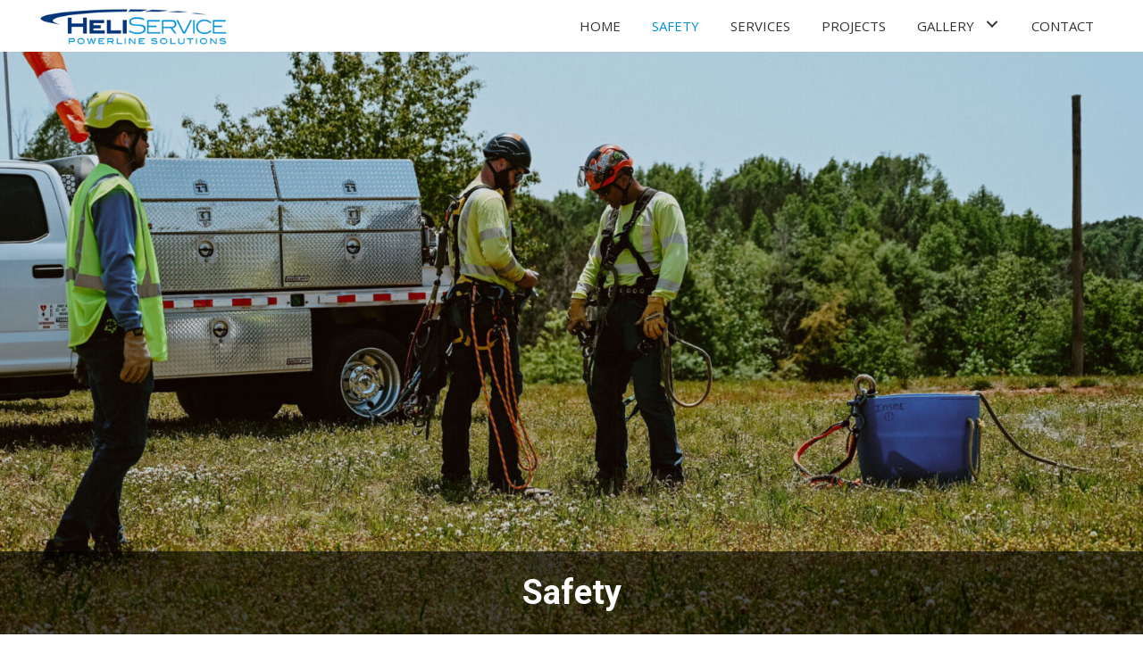

--- FILE ---
content_type: text/html; charset=UTF-8
request_url: https://heliservicepowerlinesolutions.com/safety/
body_size: 62498
content:
<!DOCTYPE html>
<html lang="en-US">
<head> <script>
var gform;gform||(document.addEventListener("gform_main_scripts_loaded",function(){gform.scriptsLoaded=!0}),window.addEventListener("DOMContentLoaded",function(){gform.domLoaded=!0}),gform={domLoaded:!1,scriptsLoaded:!1,initializeOnLoaded:function(o){gform.domLoaded&&gform.scriptsLoaded?o():!gform.domLoaded&&gform.scriptsLoaded?window.addEventListener("DOMContentLoaded",o):document.addEventListener("gform_main_scripts_loaded",o)},hooks:{action:{},filter:{}},addAction:function(o,n,r,t){gform.addHook("action",o,n,r,t)},addFilter:function(o,n,r,t){gform.addHook("filter",o,n,r,t)},doAction:function(o){gform.doHook("action",o,arguments)},applyFilters:function(o){return gform.doHook("filter",o,arguments)},removeAction:function(o,n){gform.removeHook("action",o,n)},removeFilter:function(o,n,r){gform.removeHook("filter",o,n,r)},addHook:function(o,n,r,t,i){null==gform.hooks[o][n]&&(gform.hooks[o][n]=[]);var e=gform.hooks[o][n];null==i&&(i=n+"_"+e.length),gform.hooks[o][n].push({tag:i,callable:r,priority:t=null==t?10:t})},doHook:function(n,o,r){var t;if(r=Array.prototype.slice.call(r,1),null!=gform.hooks[n][o]&&((o=gform.hooks[n][o]).sort(function(o,n){return o.priority-n.priority}),o.forEach(function(o){"function"!=typeof(t=o.callable)&&(t=window[t]),"action"==n?t.apply(null,r):r[0]=t.apply(null,r)})),"filter"==n)return r[0]},removeHook:function(o,n,t,i){var r;null!=gform.hooks[o][n]&&(r=(r=gform.hooks[o][n]).filter(function(o,n,r){return!!(null!=i&&i!=o.tag||null!=t&&t!=o.priority)}),gform.hooks[o][n]=r)}});
</script>

<meta charset="UTF-8" />
<meta name='viewport' content='width=device-width, initial-scale=1.0' />
<meta http-equiv='X-UA-Compatible' content='IE=edge' />
<link rel="profile" href="https://gmpg.org/xfn/11" />
<title>Safety - HeliService Powerline Solutions</title>
<meta name='robots' content='max-image-preview:large' />
	<style>img:is([sizes="auto" i], [sizes^="auto," i]) { contain-intrinsic-size: 3000px 1500px }</style>
	<link rel='dns-prefetch' href='//fonts.googleapis.com' />
<link href='https://fonts.gstatic.com' crossorigin rel='preconnect' />
<link rel="alternate" type="application/rss+xml" title="HeliService Powerline Solutions &raquo; Feed" href="https://heliservicepowerlinesolutions.com/feed/" />
<link rel="alternate" type="application/rss+xml" title="HeliService Powerline Solutions &raquo; Comments Feed" href="https://heliservicepowerlinesolutions.com/comments/feed/" />
<link rel="preload" href="https://heliservicepowerlinesolutions.com/wp-content/plugins/bb-plugin/fonts/fontawesome/5.15.4/webfonts/fa-solid-900.woff2" as="font" type="font/woff2" crossorigin="anonymous">
<script>
window._wpemojiSettings = {"baseUrl":"https:\/\/s.w.org\/images\/core\/emoji\/16.0.1\/72x72\/","ext":".png","svgUrl":"https:\/\/s.w.org\/images\/core\/emoji\/16.0.1\/svg\/","svgExt":".svg","source":{"concatemoji":"https:\/\/heliservicepowerlinesolutions.com\/wp-includes\/js\/wp-emoji-release.min.js?ver=6.8.3"}};
/*! This file is auto-generated */
!function(s,n){var o,i,e;function c(e){try{var t={supportTests:e,timestamp:(new Date).valueOf()};sessionStorage.setItem(o,JSON.stringify(t))}catch(e){}}function p(e,t,n){e.clearRect(0,0,e.canvas.width,e.canvas.height),e.fillText(t,0,0);var t=new Uint32Array(e.getImageData(0,0,e.canvas.width,e.canvas.height).data),a=(e.clearRect(0,0,e.canvas.width,e.canvas.height),e.fillText(n,0,0),new Uint32Array(e.getImageData(0,0,e.canvas.width,e.canvas.height).data));return t.every(function(e,t){return e===a[t]})}function u(e,t){e.clearRect(0,0,e.canvas.width,e.canvas.height),e.fillText(t,0,0);for(var n=e.getImageData(16,16,1,1),a=0;a<n.data.length;a++)if(0!==n.data[a])return!1;return!0}function f(e,t,n,a){switch(t){case"flag":return n(e,"\ud83c\udff3\ufe0f\u200d\u26a7\ufe0f","\ud83c\udff3\ufe0f\u200b\u26a7\ufe0f")?!1:!n(e,"\ud83c\udde8\ud83c\uddf6","\ud83c\udde8\u200b\ud83c\uddf6")&&!n(e,"\ud83c\udff4\udb40\udc67\udb40\udc62\udb40\udc65\udb40\udc6e\udb40\udc67\udb40\udc7f","\ud83c\udff4\u200b\udb40\udc67\u200b\udb40\udc62\u200b\udb40\udc65\u200b\udb40\udc6e\u200b\udb40\udc67\u200b\udb40\udc7f");case"emoji":return!a(e,"\ud83e\udedf")}return!1}function g(e,t,n,a){var r="undefined"!=typeof WorkerGlobalScope&&self instanceof WorkerGlobalScope?new OffscreenCanvas(300,150):s.createElement("canvas"),o=r.getContext("2d",{willReadFrequently:!0}),i=(o.textBaseline="top",o.font="600 32px Arial",{});return e.forEach(function(e){i[e]=t(o,e,n,a)}),i}function t(e){var t=s.createElement("script");t.src=e,t.defer=!0,s.head.appendChild(t)}"undefined"!=typeof Promise&&(o="wpEmojiSettingsSupports",i=["flag","emoji"],n.supports={everything:!0,everythingExceptFlag:!0},e=new Promise(function(e){s.addEventListener("DOMContentLoaded",e,{once:!0})}),new Promise(function(t){var n=function(){try{var e=JSON.parse(sessionStorage.getItem(o));if("object"==typeof e&&"number"==typeof e.timestamp&&(new Date).valueOf()<e.timestamp+604800&&"object"==typeof e.supportTests)return e.supportTests}catch(e){}return null}();if(!n){if("undefined"!=typeof Worker&&"undefined"!=typeof OffscreenCanvas&&"undefined"!=typeof URL&&URL.createObjectURL&&"undefined"!=typeof Blob)try{var e="postMessage("+g.toString()+"("+[JSON.stringify(i),f.toString(),p.toString(),u.toString()].join(",")+"));",a=new Blob([e],{type:"text/javascript"}),r=new Worker(URL.createObjectURL(a),{name:"wpTestEmojiSupports"});return void(r.onmessage=function(e){c(n=e.data),r.terminate(),t(n)})}catch(e){}c(n=g(i,f,p,u))}t(n)}).then(function(e){for(var t in e)n.supports[t]=e[t],n.supports.everything=n.supports.everything&&n.supports[t],"flag"!==t&&(n.supports.everythingExceptFlag=n.supports.everythingExceptFlag&&n.supports[t]);n.supports.everythingExceptFlag=n.supports.everythingExceptFlag&&!n.supports.flag,n.DOMReady=!1,n.readyCallback=function(){n.DOMReady=!0}}).then(function(){return e}).then(function(){var e;n.supports.everything||(n.readyCallback(),(e=n.source||{}).concatemoji?t(e.concatemoji):e.wpemoji&&e.twemoji&&(t(e.twemoji),t(e.wpemoji)))}))}((window,document),window._wpemojiSettings);
</script>
<link rel='stylesheet' id='stripe-main-styles-css' href='https://heliservicepowerlinesolutions.com/wp-content/mu-plugins/vendor/godaddy/mwc-core/assets/css/stripe-settings.css' media='all' />
<style id='wp-emoji-styles-inline-css'>

	img.wp-smiley, img.emoji {
		display: inline !important;
		border: none !important;
		box-shadow: none !important;
		height: 1em !important;
		width: 1em !important;
		margin: 0 0.07em !important;
		vertical-align: -0.1em !important;
		background: none !important;
		padding: 0 !important;
	}
</style>
<link rel='stylesheet' id='wp-block-library-css' href='https://heliservicepowerlinesolutions.com/wp-includes/css/dist/block-library/style.min.css?ver=6.8.3' media='all' />
<style id='wp-block-library-theme-inline-css'>
.wp-block-audio :where(figcaption){color:#555;font-size:13px;text-align:center}.is-dark-theme .wp-block-audio :where(figcaption){color:#ffffffa6}.wp-block-audio{margin:0 0 1em}.wp-block-code{border:1px solid #ccc;border-radius:4px;font-family:Menlo,Consolas,monaco,monospace;padding:.8em 1em}.wp-block-embed :where(figcaption){color:#555;font-size:13px;text-align:center}.is-dark-theme .wp-block-embed :where(figcaption){color:#ffffffa6}.wp-block-embed{margin:0 0 1em}.blocks-gallery-caption{color:#555;font-size:13px;text-align:center}.is-dark-theme .blocks-gallery-caption{color:#ffffffa6}:root :where(.wp-block-image figcaption){color:#555;font-size:13px;text-align:center}.is-dark-theme :root :where(.wp-block-image figcaption){color:#ffffffa6}.wp-block-image{margin:0 0 1em}.wp-block-pullquote{border-bottom:4px solid;border-top:4px solid;color:currentColor;margin-bottom:1.75em}.wp-block-pullquote cite,.wp-block-pullquote footer,.wp-block-pullquote__citation{color:currentColor;font-size:.8125em;font-style:normal;text-transform:uppercase}.wp-block-quote{border-left:.25em solid;margin:0 0 1.75em;padding-left:1em}.wp-block-quote cite,.wp-block-quote footer{color:currentColor;font-size:.8125em;font-style:normal;position:relative}.wp-block-quote:where(.has-text-align-right){border-left:none;border-right:.25em solid;padding-left:0;padding-right:1em}.wp-block-quote:where(.has-text-align-center){border:none;padding-left:0}.wp-block-quote.is-large,.wp-block-quote.is-style-large,.wp-block-quote:where(.is-style-plain){border:none}.wp-block-search .wp-block-search__label{font-weight:700}.wp-block-search__button{border:1px solid #ccc;padding:.375em .625em}:where(.wp-block-group.has-background){padding:1.25em 2.375em}.wp-block-separator.has-css-opacity{opacity:.4}.wp-block-separator{border:none;border-bottom:2px solid;margin-left:auto;margin-right:auto}.wp-block-separator.has-alpha-channel-opacity{opacity:1}.wp-block-separator:not(.is-style-wide):not(.is-style-dots){width:100px}.wp-block-separator.has-background:not(.is-style-dots){border-bottom:none;height:1px}.wp-block-separator.has-background:not(.is-style-wide):not(.is-style-dots){height:2px}.wp-block-table{margin:0 0 1em}.wp-block-table td,.wp-block-table th{word-break:normal}.wp-block-table :where(figcaption){color:#555;font-size:13px;text-align:center}.is-dark-theme .wp-block-table :where(figcaption){color:#ffffffa6}.wp-block-video :where(figcaption){color:#555;font-size:13px;text-align:center}.is-dark-theme .wp-block-video :where(figcaption){color:#ffffffa6}.wp-block-video{margin:0 0 1em}:root :where(.wp-block-template-part.has-background){margin-bottom:0;margin-top:0;padding:1.25em 2.375em}
</style>
<style id='classic-theme-styles-inline-css'>
/*! This file is auto-generated */
.wp-block-button__link{color:#fff;background-color:#32373c;border-radius:9999px;box-shadow:none;text-decoration:none;padding:calc(.667em + 2px) calc(1.333em + 2px);font-size:1.125em}.wp-block-file__button{background:#32373c;color:#fff;text-decoration:none}
</style>
<style id='global-styles-inline-css'>
:root{--wp--preset--aspect-ratio--square: 1;--wp--preset--aspect-ratio--4-3: 4/3;--wp--preset--aspect-ratio--3-4: 3/4;--wp--preset--aspect-ratio--3-2: 3/2;--wp--preset--aspect-ratio--2-3: 2/3;--wp--preset--aspect-ratio--16-9: 16/9;--wp--preset--aspect-ratio--9-16: 9/16;--wp--preset--color--black: #000000;--wp--preset--color--cyan-bluish-gray: #abb8c3;--wp--preset--color--white: #ffffff;--wp--preset--color--pale-pink: #f78da7;--wp--preset--color--vivid-red: #cf2e2e;--wp--preset--color--luminous-vivid-orange: #ff6900;--wp--preset--color--luminous-vivid-amber: #fcb900;--wp--preset--color--light-green-cyan: #7bdcb5;--wp--preset--color--vivid-green-cyan: #00d084;--wp--preset--color--pale-cyan-blue: #8ed1fc;--wp--preset--color--vivid-cyan-blue: #0693e3;--wp--preset--color--vivid-purple: #9b51e0;--wp--preset--gradient--vivid-cyan-blue-to-vivid-purple: linear-gradient(135deg,rgba(6,147,227,1) 0%,rgb(155,81,224) 100%);--wp--preset--gradient--light-green-cyan-to-vivid-green-cyan: linear-gradient(135deg,rgb(122,220,180) 0%,rgb(0,208,130) 100%);--wp--preset--gradient--luminous-vivid-amber-to-luminous-vivid-orange: linear-gradient(135deg,rgba(252,185,0,1) 0%,rgba(255,105,0,1) 100%);--wp--preset--gradient--luminous-vivid-orange-to-vivid-red: linear-gradient(135deg,rgba(255,105,0,1) 0%,rgb(207,46,46) 100%);--wp--preset--gradient--very-light-gray-to-cyan-bluish-gray: linear-gradient(135deg,rgb(238,238,238) 0%,rgb(169,184,195) 100%);--wp--preset--gradient--cool-to-warm-spectrum: linear-gradient(135deg,rgb(74,234,220) 0%,rgb(151,120,209) 20%,rgb(207,42,186) 40%,rgb(238,44,130) 60%,rgb(251,105,98) 80%,rgb(254,248,76) 100%);--wp--preset--gradient--blush-light-purple: linear-gradient(135deg,rgb(255,206,236) 0%,rgb(152,150,240) 100%);--wp--preset--gradient--blush-bordeaux: linear-gradient(135deg,rgb(254,205,165) 0%,rgb(254,45,45) 50%,rgb(107,0,62) 100%);--wp--preset--gradient--luminous-dusk: linear-gradient(135deg,rgb(255,203,112) 0%,rgb(199,81,192) 50%,rgb(65,88,208) 100%);--wp--preset--gradient--pale-ocean: linear-gradient(135deg,rgb(255,245,203) 0%,rgb(182,227,212) 50%,rgb(51,167,181) 100%);--wp--preset--gradient--electric-grass: linear-gradient(135deg,rgb(202,248,128) 0%,rgb(113,206,126) 100%);--wp--preset--gradient--midnight: linear-gradient(135deg,rgb(2,3,129) 0%,rgb(40,116,252) 100%);--wp--preset--font-size--small: 13px;--wp--preset--font-size--medium: 20px;--wp--preset--font-size--large: 36px;--wp--preset--font-size--x-large: 42px;--wp--preset--spacing--20: 0.44rem;--wp--preset--spacing--30: 0.67rem;--wp--preset--spacing--40: 1rem;--wp--preset--spacing--50: 1.5rem;--wp--preset--spacing--60: 2.25rem;--wp--preset--spacing--70: 3.38rem;--wp--preset--spacing--80: 5.06rem;--wp--preset--shadow--natural: 6px 6px 9px rgba(0, 0, 0, 0.2);--wp--preset--shadow--deep: 12px 12px 50px rgba(0, 0, 0, 0.4);--wp--preset--shadow--sharp: 6px 6px 0px rgba(0, 0, 0, 0.2);--wp--preset--shadow--outlined: 6px 6px 0px -3px rgba(255, 255, 255, 1), 6px 6px rgba(0, 0, 0, 1);--wp--preset--shadow--crisp: 6px 6px 0px rgba(0, 0, 0, 1);}:where(.is-layout-flex){gap: 0.5em;}:where(.is-layout-grid){gap: 0.5em;}body .is-layout-flex{display: flex;}.is-layout-flex{flex-wrap: wrap;align-items: center;}.is-layout-flex > :is(*, div){margin: 0;}body .is-layout-grid{display: grid;}.is-layout-grid > :is(*, div){margin: 0;}:where(.wp-block-columns.is-layout-flex){gap: 2em;}:where(.wp-block-columns.is-layout-grid){gap: 2em;}:where(.wp-block-post-template.is-layout-flex){gap: 1.25em;}:where(.wp-block-post-template.is-layout-grid){gap: 1.25em;}.has-black-color{color: var(--wp--preset--color--black) !important;}.has-cyan-bluish-gray-color{color: var(--wp--preset--color--cyan-bluish-gray) !important;}.has-white-color{color: var(--wp--preset--color--white) !important;}.has-pale-pink-color{color: var(--wp--preset--color--pale-pink) !important;}.has-vivid-red-color{color: var(--wp--preset--color--vivid-red) !important;}.has-luminous-vivid-orange-color{color: var(--wp--preset--color--luminous-vivid-orange) !important;}.has-luminous-vivid-amber-color{color: var(--wp--preset--color--luminous-vivid-amber) !important;}.has-light-green-cyan-color{color: var(--wp--preset--color--light-green-cyan) !important;}.has-vivid-green-cyan-color{color: var(--wp--preset--color--vivid-green-cyan) !important;}.has-pale-cyan-blue-color{color: var(--wp--preset--color--pale-cyan-blue) !important;}.has-vivid-cyan-blue-color{color: var(--wp--preset--color--vivid-cyan-blue) !important;}.has-vivid-purple-color{color: var(--wp--preset--color--vivid-purple) !important;}.has-black-background-color{background-color: var(--wp--preset--color--black) !important;}.has-cyan-bluish-gray-background-color{background-color: var(--wp--preset--color--cyan-bluish-gray) !important;}.has-white-background-color{background-color: var(--wp--preset--color--white) !important;}.has-pale-pink-background-color{background-color: var(--wp--preset--color--pale-pink) !important;}.has-vivid-red-background-color{background-color: var(--wp--preset--color--vivid-red) !important;}.has-luminous-vivid-orange-background-color{background-color: var(--wp--preset--color--luminous-vivid-orange) !important;}.has-luminous-vivid-amber-background-color{background-color: var(--wp--preset--color--luminous-vivid-amber) !important;}.has-light-green-cyan-background-color{background-color: var(--wp--preset--color--light-green-cyan) !important;}.has-vivid-green-cyan-background-color{background-color: var(--wp--preset--color--vivid-green-cyan) !important;}.has-pale-cyan-blue-background-color{background-color: var(--wp--preset--color--pale-cyan-blue) !important;}.has-vivid-cyan-blue-background-color{background-color: var(--wp--preset--color--vivid-cyan-blue) !important;}.has-vivid-purple-background-color{background-color: var(--wp--preset--color--vivid-purple) !important;}.has-black-border-color{border-color: var(--wp--preset--color--black) !important;}.has-cyan-bluish-gray-border-color{border-color: var(--wp--preset--color--cyan-bluish-gray) !important;}.has-white-border-color{border-color: var(--wp--preset--color--white) !important;}.has-pale-pink-border-color{border-color: var(--wp--preset--color--pale-pink) !important;}.has-vivid-red-border-color{border-color: var(--wp--preset--color--vivid-red) !important;}.has-luminous-vivid-orange-border-color{border-color: var(--wp--preset--color--luminous-vivid-orange) !important;}.has-luminous-vivid-amber-border-color{border-color: var(--wp--preset--color--luminous-vivid-amber) !important;}.has-light-green-cyan-border-color{border-color: var(--wp--preset--color--light-green-cyan) !important;}.has-vivid-green-cyan-border-color{border-color: var(--wp--preset--color--vivid-green-cyan) !important;}.has-pale-cyan-blue-border-color{border-color: var(--wp--preset--color--pale-cyan-blue) !important;}.has-vivid-cyan-blue-border-color{border-color: var(--wp--preset--color--vivid-cyan-blue) !important;}.has-vivid-purple-border-color{border-color: var(--wp--preset--color--vivid-purple) !important;}.has-vivid-cyan-blue-to-vivid-purple-gradient-background{background: var(--wp--preset--gradient--vivid-cyan-blue-to-vivid-purple) !important;}.has-light-green-cyan-to-vivid-green-cyan-gradient-background{background: var(--wp--preset--gradient--light-green-cyan-to-vivid-green-cyan) !important;}.has-luminous-vivid-amber-to-luminous-vivid-orange-gradient-background{background: var(--wp--preset--gradient--luminous-vivid-amber-to-luminous-vivid-orange) !important;}.has-luminous-vivid-orange-to-vivid-red-gradient-background{background: var(--wp--preset--gradient--luminous-vivid-orange-to-vivid-red) !important;}.has-very-light-gray-to-cyan-bluish-gray-gradient-background{background: var(--wp--preset--gradient--very-light-gray-to-cyan-bluish-gray) !important;}.has-cool-to-warm-spectrum-gradient-background{background: var(--wp--preset--gradient--cool-to-warm-spectrum) !important;}.has-blush-light-purple-gradient-background{background: var(--wp--preset--gradient--blush-light-purple) !important;}.has-blush-bordeaux-gradient-background{background: var(--wp--preset--gradient--blush-bordeaux) !important;}.has-luminous-dusk-gradient-background{background: var(--wp--preset--gradient--luminous-dusk) !important;}.has-pale-ocean-gradient-background{background: var(--wp--preset--gradient--pale-ocean) !important;}.has-electric-grass-gradient-background{background: var(--wp--preset--gradient--electric-grass) !important;}.has-midnight-gradient-background{background: var(--wp--preset--gradient--midnight) !important;}.has-small-font-size{font-size: var(--wp--preset--font-size--small) !important;}.has-medium-font-size{font-size: var(--wp--preset--font-size--medium) !important;}.has-large-font-size{font-size: var(--wp--preset--font-size--large) !important;}.has-x-large-font-size{font-size: var(--wp--preset--font-size--x-large) !important;}
:where(.wp-block-post-template.is-layout-flex){gap: 1.25em;}:where(.wp-block-post-template.is-layout-grid){gap: 1.25em;}
:where(.wp-block-columns.is-layout-flex){gap: 2em;}:where(.wp-block-columns.is-layout-grid){gap: 2em;}
:root :where(.wp-block-pullquote){font-size: 1.5em;line-height: 1.6;}
</style>
<link rel='stylesheet' id='fl-builder-layout-9-css' href='https://heliservicepowerlinesolutions.com/wp-content/uploads/bb-plugin/cache/9-layout.css?ver=a9bed3e992a228867b81564b1ca4a8a6' media='all' />
<link rel='stylesheet' id='woocommerce-layout-css' href='https://heliservicepowerlinesolutions.com/wp-content/plugins/woocommerce/assets/css/woocommerce-layout.css?ver=10.3.6' media='all' />
<link rel='stylesheet' id='woocommerce-smallscreen-css' href='https://heliservicepowerlinesolutions.com/wp-content/plugins/woocommerce/assets/css/woocommerce-smallscreen.css?ver=10.3.6' media='only screen and (max-width: 767px)' />
<link rel='stylesheet' id='woocommerce-general-css' href='https://heliservicepowerlinesolutions.com/wp-content/plugins/woocommerce/assets/css/woocommerce.css?ver=10.3.6' media='all' />
<style id='woocommerce-inline-inline-css'>
.woocommerce form .form-row .required { visibility: visible; }
</style>
<link rel='stylesheet' id='woopack-frontend-css' href='https://heliservicepowerlinesolutions.com/wp-content/plugins/woopack/assets/css/frontend.css?ver=1.4.5' media='all' />
<link rel='stylesheet' id='wp-job-manager-job-listings-css' href='https://heliservicepowerlinesolutions.com/wp-content/plugins/wp-job-manager/assets/dist/css/job-listings.css?ver=598383a28ac5f9f156e4' media='all' />
<link rel='stylesheet' id='wp-components-css' href='https://heliservicepowerlinesolutions.com/wp-includes/css/dist/components/style.min.css?ver=6.8.3' media='all' />
<link rel='stylesheet' id='godaddy-styles-css' href='https://heliservicepowerlinesolutions.com/wp-content/mu-plugins/vendor/wpex/godaddy-launch/includes/Dependencies/GoDaddy/Styles/build/latest.css?ver=2.0.2' media='all' />
<link rel='stylesheet' id='font-awesome-5-css' href='https://heliservicepowerlinesolutions.com/wp-content/plugins/bb-plugin/fonts/fontawesome/5.15.4/css/all.min.css?ver=2.5.5.5' media='all' />
<link rel='stylesheet' id='font-awesome-css' href='https://heliservicepowerlinesolutions.com/wp-content/plugins/bb-plugin/fonts/fontawesome/5.15.4/css/v4-shims.min.css?ver=2.5.5.5' media='all' />
<link rel='stylesheet' id='fl-builder-layout-bundle-b9838706464e1f59a76246817d2128e8-css' href='https://heliservicepowerlinesolutions.com/wp-content/uploads/bb-plugin/cache/b9838706464e1f59a76246817d2128e8-layout-bundle.css?ver=2.5.5.5-1.4.3.2' media='all' />
<link rel='stylesheet' id='brands-styles-css' href='https://heliservicepowerlinesolutions.com/wp-content/plugins/woocommerce/assets/css/brands.css?ver=10.3.6' media='all' />
<link rel='stylesheet' id='dgwt-wcas-style-css' href='https://heliservicepowerlinesolutions.com/wp-content/plugins/ajax-search-for-woocommerce/assets/css/style.min.css?ver=1.32.0' media='all' />
<link rel='stylesheet' id='gd-core-css' href='https://heliservicepowerlinesolutions.com/wp-content/plugins/pws-core/public/css/GD-cORe-public.css?ver=3.0.1' media='all' />
<link rel='stylesheet' id='wpmenucart-icons-css' href='https://heliservicepowerlinesolutions.com/wp-content/plugins/wp-menu-cart-pro/assets/css/wpmenucart-icons-pro.min.css?ver=3.8.0' media='all' />
<style id='wpmenucart-icons-inline-css'>
@font-face {
    font-family:'WPMenuCart';
    src: url('https://heliservicepowerlinesolutions.com/wp-content/plugins/wp-menu-cart-pro/assets/fonts/WPMenuCart.eot');
    src: url('https://heliservicepowerlinesolutions.com/wp-content/plugins/wp-menu-cart-pro/assets/fonts/WPMenuCart.eot?#iefix') format('embedded-opentype'),
         url('https://heliservicepowerlinesolutions.com/wp-content/plugins/wp-menu-cart-pro/assets/fonts/WPMenuCart.woff2') format('woff2'),
         url('https://heliservicepowerlinesolutions.com/wp-content/plugins/wp-menu-cart-pro/assets/fonts/WPMenuCart.woff') format('woff'),
         url('https://heliservicepowerlinesolutions.com/wp-content/plugins/wp-menu-cart-pro/assets/fonts/WPMenuCart.ttf') format('truetype'),
         url('https://heliservicepowerlinesolutions.com/wp-content/plugins/wp-menu-cart-pro/assets/fonts/WPMenuCart.svg#WPMenuCart') format('svg');
    font-weight:normal;
	font-style:normal;
	font-display:swap;
}
</style>
<link rel='stylesheet' id='wpmenucart-css' href='https://heliservicepowerlinesolutions.com/wp-content/plugins/wp-menu-cart-pro/assets/css/wpmenucart-main.min.css?ver=3.8.0' media='all' />
<link rel='stylesheet' id='gem-base-css' href='https://heliservicepowerlinesolutions.com/wp-content/plugins/godaddy-email-marketing-sign-up-forms/css/gem.min.css?ver=1.4.3' media='all' />
<link rel='stylesheet' id='jquery-magnificpopup-css' href='https://heliservicepowerlinesolutions.com/wp-content/plugins/bb-plugin/css/jquery.magnificpopup.min.css?ver=2.5.5.5' media='all' />
<link rel='stylesheet' id='base-css' href='https://heliservicepowerlinesolutions.com/wp-content/themes/bb-theme/css/base.min.css?ver=1.7.11' media='all' />
<link rel='stylesheet' id='fl-automator-skin-css' href='https://heliservicepowerlinesolutions.com/wp-content/uploads/bb-theme/skin-631913ebca236.css?ver=1.7.11' media='all' />
<link rel='stylesheet' id='pp-animate-css' href='https://heliservicepowerlinesolutions.com/wp-content/plugins/bbpowerpack/assets/css/animate.min.css?ver=3.5.1' media='all' />
<link rel='stylesheet' id='fl-builder-google-fonts-4a442884183ece472c42726cb8d0c0a3-css' href='//fonts.googleapis.com/css?family=Open+Sans%3A300%2C400%2C700%2C400%7CRoboto%3A700&#038;ver=6.8.3' media='all' />
<script src="https://heliservicepowerlinesolutions.com/wp-includes/js/jquery/jquery.min.js?ver=3.7.1" id="jquery-core-js"></script>
<script src="https://heliservicepowerlinesolutions.com/wp-includes/js/jquery/jquery-migrate.min.js?ver=3.4.1" id="jquery-migrate-js"></script>
<script src="https://heliservicepowerlinesolutions.com/wp-content/plugins/woocommerce/assets/js/jquery-blockui/jquery.blockUI.min.js?ver=2.7.0-wc.10.3.6" id="wc-jquery-blockui-js" defer data-wp-strategy="defer"></script>
<script id="wc-add-to-cart-js-extra">
var wc_add_to_cart_params = {"ajax_url":"\/wp-admin\/admin-ajax.php","wc_ajax_url":"\/?wc-ajax=%%endpoint%%","i18n_view_cart":"View cart","cart_url":"https:\/\/heliservicepowerlinesolutions.com\/cart\/","is_cart":"","cart_redirect_after_add":"no"};
</script>
<script src="https://heliservicepowerlinesolutions.com/wp-content/plugins/woocommerce/assets/js/frontend/add-to-cart.min.js?ver=10.3.6" id="wc-add-to-cart-js" defer data-wp-strategy="defer"></script>
<script src="https://heliservicepowerlinesolutions.com/wp-content/plugins/woocommerce/assets/js/js-cookie/js.cookie.min.js?ver=2.1.4-wc.10.3.6" id="wc-js-cookie-js" defer data-wp-strategy="defer"></script>
<script id="woocommerce-js-extra">
var woocommerce_params = {"ajax_url":"\/wp-admin\/admin-ajax.php","wc_ajax_url":"\/?wc-ajax=%%endpoint%%","i18n_password_show":"Show password","i18n_password_hide":"Hide password"};
</script>
<script src="https://heliservicepowerlinesolutions.com/wp-content/plugins/woocommerce/assets/js/frontend/woocommerce.min.js?ver=10.3.6" id="woocommerce-js" defer data-wp-strategy="defer"></script>
<script src="https://heliservicepowerlinesolutions.com/wp-includes/js/imagesloaded.min.js?ver=6.8.3" id="imagesloaded-js"></script>
<script src="https://heliservicepowerlinesolutions.com/wp-content/plugins/pws-core/public/js/GD-cORe-public.js?ver=3.0.1" id="gd-core-js"></script>
<script id="wpmenucart-ajax-assist-js-extra">
var wpmenucart_ajax_assist = {"shop_plugin":"WooCommerce","always_display":"1"};
</script>
<script src="https://heliservicepowerlinesolutions.com/wp-content/plugins/wp-menu-cart-pro/assets/js/wpmenucart-ajax-assist.min.js?ver=3.8.0" id="wpmenucart-ajax-assist-js"></script>
<script src="https://heliservicepowerlinesolutions.com/wp-content/plugins/wp-smush-pro/app/assets/js/smush-lazy-load.min.js?ver=3.11.1" id="smush-lazy-load-js"></script>
<link rel="https://api.w.org/" href="https://heliservicepowerlinesolutions.com/wp-json/" /><link rel="alternate" title="JSON" type="application/json" href="https://heliservicepowerlinesolutions.com/wp-json/wp/v2/pages/9" /><link rel="EditURI" type="application/rsd+xml" title="RSD" href="https://heliservicepowerlinesolutions.com/xmlrpc.php?rsd" />
<meta name="generator" content="WordPress 6.8.3" />
<meta name="generator" content="WooCommerce 10.3.6" />
<link rel="canonical" href="https://heliservicepowerlinesolutions.com/safety/" />
<link rel='shortlink' href='https://heliservicepowerlinesolutions.com/?p=9' />
<link rel="alternate" title="oEmbed (JSON)" type="application/json+oembed" href="https://heliservicepowerlinesolutions.com/wp-json/oembed/1.0/embed?url=https%3A%2F%2Fheliservicepowerlinesolutions.com%2Fsafety%2F" />
<link rel="alternate" title="oEmbed (XML)" type="text/xml+oembed" href="https://heliservicepowerlinesolutions.com/wp-json/oembed/1.0/embed?url=https%3A%2F%2Fheliservicepowerlinesolutions.com%2Fsafety%2F&#038;format=xml" />
		<script>
			var bb_powerpack = {
				ajaxurl: 'https://heliservicepowerlinesolutions.com/wp-admin/admin-ajax.php'
			};
		</script>
				<script type="text/javascript">
			var woopack_config = {"ajaxurl":"https:\/\/heliservicepowerlinesolutions.com\/wp-admin\/admin-ajax.php","page":0,"current_page":"https:\/\/heliservicepowerlinesolutions.com\/safety\/","woo_url":"https:\/\/heliservicepowerlinesolutions.com\/wp-content\/plugins\/woocommerce\/"};
		</script>
		<meta name="description" content="When it comes to safety on the job, we have an exceptional record of performance in our 30 years of operation. Please get in touch with us.">
		<script>
			document.documentElement.className = document.documentElement.className.replace( 'no-js', 'js' );
		</script>
				<style>
			.dgwt-wcas-ico-magnifier,.dgwt-wcas-ico-magnifier-handler{max-width:20px}.dgwt-wcas-search-wrapp{max-width:600px}		</style>
			<noscript><style>.woocommerce-product-gallery{ opacity: 1 !important; }</style></noscript>
	<style>.recentcomments a{display:inline !important;padding:0 !important;margin:0 !important;}</style><link rel="icon" href="https://heliservicepowerlinesolutions.com/wp-content/uploads/2019/01/cropped-Fav-32x32.jpg" sizes="32x32" />
<link rel="icon" href="https://heliservicepowerlinesolutions.com/wp-content/uploads/2019/01/cropped-Fav-192x192.jpg" sizes="192x192" />
<link rel="apple-touch-icon" href="https://heliservicepowerlinesolutions.com/wp-content/uploads/2019/01/cropped-Fav-180x180.jpg" />
<meta name="msapplication-TileImage" content="https://heliservicepowerlinesolutions.com/wp-content/uploads/2019/01/cropped-Fav-270x270.jpg" />
		<style id="wp-custom-css">
			.pp-icon-list-items .pp-list-item-text {
	font-family: "Open Sans", sans-serif !important;
	font-size: 17px !important;
}
.uabb-read-more-text a:hover{
	color:#000000 !important;
}
.gform_confirmation_message {
	text-align: center !important;
}
.copy-right p{
	font-size: 15px !important;
}
.uabb-woo-products-summary-wrap {
    border: 1px solid #dddddd;
    border-top: none !important;
    min-height: 230px;
}
div#head6cart .wpmenucart-shortcode.hover {
    text-align: right;
}
.woocommerce ul.products li.product .price .from{
	font-size:18px !important;
}
	footer ul li a {
	display: inline-block !important;
}

@media (max-width: 1024px) {
header .fl-col.col-width {
    width: 100% !important;
}
}
@media only screen and (max-width:768px) {
	div#head6cart .wpmenucart-shortcode.hover {
    text-align: center !important;
}
.woocommerce div.product .woocommerce-tabs, .woocommerce-page div.product .woocommerce-tabs {
    overflow-x: auto;
}
	.woocommerce-page div.product .woocommerce-tabs .panel {
		border:none !important;
	}

	.text-style{
		text-align:center !important;
	}
.uabb-woo-products-classic .uabb-quick-view-btn {
    position: relative;
		margin-top: -32px !important;
	}
	.uabb-quick-view-btn {
    margin: 0 auto !important;
		text-align:center !important;
}
	div#head2cart .wpmenucart-shortcode.hover {
    float: none !important;
    text-align: center !important;
}
.pp-advanced-menu .menu {
		margin-top: -5px !important;
	}
	.pp-advanced-menu-horizontal.pp-toggle-arrows .pp-has-submenu-container > a > span {
    padding-right: 0 !important;
}
	a {
    white-space: normal;
    word-break: break-word;
}

	.fl-builder-content[data-overlay="1"]:not(.fl-theme-builder-header-sticky) {
		position: relative;
	}
	.fl-node-5b69429bba1b7 .menu .pp-has-submenu .sub-menu {
		width: 100%;
	}
	.fl-col-small {
		max-width: 100%;
	}
	h1 {
		font-size: 32px
	}
	h2 {
		font-size: 26px
	}
	h3 {
		font-size: 23px
	}
	h4 {
		font-size: 21px
	}
	h5 {
		font-size: 19px
	}
	div#head3cart .wpmenucart-shortcode.hover {
    float: none !important;
    text-align: center !important;
}
	.reload_shortcode .wpmenucart-contents .wpmenucart-icon-shopping-cart-0{
		color:#000 !important;
	}
	div#head7cart .wpmenucart-shortcode.hover {
    text-align: center !important;
}
}
	.reload_shortcode .wpmenucart-contents .wpmenucart-icon-shopping-cart-0{
		color:#fff !important;
	}
@media only screen and (max-width: 480px){

}
/*------------------------------
    WooCommerce Header search
-------------------------------*/
form.dgwt-wcas-search-form {
    max-width: 400px;
    margin: 0 auto;
}
ul.products.columns-3 {
    padding-left: 0;
}

/*------------------------------
   		woocommerce cart Page
-------------------------------*/
.woocommerce table.cart td.actions .coupon .input-text, .woocommerce-page table.cart td.actions .coupon .input-text, .woocommerce .quantity input.qty, .woocommerce-page .quantity input.qty{
	height: 45px;
}
a.checkout-button.button,
.woocommerce-page button.button {
    font-size: 18px !important;
    padding: 10px !important;
    line-height: normal;
}
.woocommerce .quantity .qty {
    width: 70px;
}

/*------------------------------
    WooCommerce Button
-------------------------------*/
.wc-variation-selection-needed {
    text-transform: capitalize;
}
.woocommerce a.button, .woocommerce button.button, .woocommerce input.button, .woocommerce #respond input#submit, .woocommerce #content input.button, .woocommerce-page a.button, .woocommerce-page button.button, .woocommerce-page input.button, .woocommerce-page #respond input#submit, .woocommerce-page #content input.button,
.uabb-woo-products .uabb-woocommerce .uabb-woo-products-summary-wrap .button {
    font-size: 18px;
    border-radius: 2px;
    border: 0 !important;
	background-color:#000080;
	color: #fff;
	text-transform:capitalize;
}
.uabb-woocommerce ul.products{
	padding-left:0px !important;
}
.woocommerce a.button:hover, .woocommerce button.button:hover, .woocommerce input.button:hover, .woocommerce #respond input#submit:hover, .woocommerce #content input.button:hover, .woocommerce-page a.button:hover, .woocommerce-page button.button:hover, .woocommerce-page input.button:hover, .woocommerce-page #respond input#submit:hover, .woocommerce-page #content input.button:hover{
	background-color:#039ddb;
	color: #fff;
}

.woocommerce #respond input#submit.disabled, .woocommerce #respond input#submit:disabled, .woocommerce #respond input#submit:disabled[disabled], .woocommerce a.button.disabled, .woocommerce a.button:disabled, .woocommerce a.button:disabled[disabled], .woocommerce button.button.disabled, .woocommerce button.button:disabled, .woocommerce button.button:disabled[disabled], .woocommerce input.button.disabled, .woocommerce input.button:disabled, .woocommerce input.button:disabled[disabled]{
	color: #fff;
}
.woocommerce .woocommerce-error, .woocommerce-page .woocommerce-error, .fl-theme-builder-woo-notices, .woocommerce-message {
    position: relative;
	z-index: 9;
}
.reload_shortcode .wpmenucart-contents .wpmenucart-icon-shopping-cart-0, .reload_shortcode .wpmenucart-contents .cartcontents, .reload_shortcode .wpmenucart-contents .amount  {
	color: #039ddb !important;
  font-size: 18px !important;
}
/*------------------------------
    max-width: 440px
-------------------------------*/
@media(max-width: 440px){
		/* Category page Droupdown CSS */
	.woocommerce .woocommerce-ordering, .woocommerce-page .woocommerce-ordering {
    margin-top: 10px;
    float: none;
	}
	.woocommerce .woocommerce-result-count, .woocommerce-page .woocommerce-result-count {
			float: none;
	}
}
/*------------------------------
    max-width: 400px
-------------------------------*/
@media(max-width: 400px){
	.woocommerce table.cart td.actions .coupon .input-text, .woocommerce-page table.cart td.actions .coupon .input-text{
		width: 100%;
		margin-bottom: 10px;
	}
	.woocommerce table.cart td.actions .coupon .button, .woocommerce-page table.cart td.actions .coupon .button{
		width: 100%;
	}
}

@media screen and (max-width: 480px) {

	#home-hero .pp-primary-title {
		font-size: 25px;
    letter-spacing: 2px;
	}
	
	#home-hero .pp-secondary-title {
		font-size: 40px;
    letter-spacing: 2px;
	}

}

		</style>
		</head>
<body class="wp-singular page-template-default page page-id-9 wp-theme-bb-theme theme-bb-theme fl-builder woocommerce-no-js fl-theme-builder-header fl-theme-builder-header-header fl-theme-builder-footer fl-theme-builder-footer-footer fl-framework-base fl-preset-default fl-full-width fl-scroll-to-top fl-search-active beaver-builder-theme" itemscope="itemscope" itemtype="https://schema.org/WebPage">
<a aria-label="Skip to content" class="fl-screen-reader-text" href="#fl-main-content">Skip to content</a><div class="fl-page">
	<header class="fl-builder-content fl-builder-content-36 fl-builder-global-templates-locked" data-post-id="36" data-type="header" data-sticky="1" data-sticky-on="" data-sticky-breakpoint="medium" data-shrink="0" data-overlay="0" data-overlay-bg="default" data-shrink-image-height="50px" role="banner" itemscope="itemscope" itemtype="http://schema.org/WPHeader"><div id="head4header" class="fl-row fl-row-full-width fl-row-bg-color fl-node-5f88d9f4226c6" data-node="5f88d9f4226c6">
	<div class="fl-row-content-wrap">
		<div class="uabb-row-separator uabb-top-row-separator" >
</div>
						<div class="fl-row-content fl-row-full-width fl-node-content">
		
<div class="fl-col-group fl-node-5f88d9f4226cd fl-col-group-equal-height fl-col-group-align-center fl-col-group-custom-width" data-node="5f88d9f4226cd">
			<div class="fl-col fl-node-5f88d9f4226cf fl-col-small" data-node="5f88d9f4226cf">
	<div class="fl-col-content fl-node-content">
	<div id="head4logo" class="fl-module fl-module-photo fl-node-5f88d9f4226d2" data-node="5f88d9f4226d2">
	<div class="fl-module-content fl-node-content">
		<div class="fl-photo fl-photo-align-center" itemscope itemtype="https://schema.org/ImageObject">
	<div class="fl-photo-content fl-photo-img-png">
				<a href="https://heliservicepowerlinesolutions.com" target="_self" itemprop="url">
				<img decoding="async"   alt="HeliService Powerline Solutions" itemprop="image" height="62" width="300" title="HELI-LOGO"  data-no-lazy="1" data-srcset="https://heliservicepowerlinesolutions.com/wp-content/uploads/2018/12/HELI-LOGO.png 300w, https://heliservicepowerlinesolutions.com/wp-content/uploads/2018/12/HELI-LOGO-64x13.png 64w"  data-src="https://heliservicepowerlinesolutions.com/wp-content/uploads/2018/12/HELI-LOGO.png" data-sizes="(max-width: 300px) 100vw, 300px" class="fl-photo-img wp-image-220 size-full lazyload" src="[data-uri]" /><noscript><img decoding="async" class="fl-photo-img wp-image-220 size-full" src="https://heliservicepowerlinesolutions.com/wp-content/uploads/2018/12/HELI-LOGO.png" alt="HeliService Powerline Solutions" itemprop="image" height="62" width="300" title="HELI-LOGO"  data-no-lazy="1" srcset="https://heliservicepowerlinesolutions.com/wp-content/uploads/2018/12/HELI-LOGO.png 300w, https://heliservicepowerlinesolutions.com/wp-content/uploads/2018/12/HELI-LOGO-64x13.png 64w" sizes="(max-width: 300px) 100vw, 300px" /></noscript>
				</a>
					</div>
	</div>
	</div>
</div>
	</div>
</div>
			<div class="fl-col fl-node-5f88d9f4226d1" data-node="5f88d9f4226d1">
	<div class="fl-col-content fl-node-content">
	<div id="head4menu" class="fl-module fl-module-pp-advanced-menu fl-node-5f88d9f4226d3" data-node="5f88d9f4226d3">
	<div class="fl-module-content fl-node-content">
		<div class="pp-advanced-menu pp-advanced-menu-accordion-collapse pp-menu-default pp-menu-align-right">
   	   	<div class="pp-clear"></div>
	<nav class="pp-menu-nav" aria-label="Main" itemscope="itemscope" itemtype="https://schema.org/SiteNavigationElement">
		
		<ul id="menu-main" class="menu pp-advanced-menu-horizontal pp-toggle-arrows"><li id="menu-item-52" class="menu-item menu-item-type-post_type menu-item-object-page menu-item-home"><a href="https://heliservicepowerlinesolutions.com/" tabindex="0" role="link"><span class="menu-item-text">Home</span></a></li><li id="menu-item-51" class="menu-item menu-item-type-post_type menu-item-object-page current-menu-item page_item page-item-9 current_page_item"><a href="https://heliservicepowerlinesolutions.com/safety/" aria-current="page" tabindex="0" role="link"><span class="menu-item-text">Safety</span></a></li><li id="menu-item-50" class="menu-item menu-item-type-post_type menu-item-object-page"><a href="https://heliservicepowerlinesolutions.com/services/" tabindex="0" role="link"><span class="menu-item-text">Services</span></a></li><li id="menu-item-49" class="menu-item menu-item-type-post_type menu-item-object-page"><a href="https://heliservicepowerlinesolutions.com/projects/" tabindex="0" role="link"><span class="menu-item-text">Projects</span></a></li><li id="menu-item-383" class="menu-item menu-item-type-custom menu-item-object-custom menu-item-has-children pp-has-submenu"><div class="pp-has-submenu-container"><a href="#" tabindex="0" role="link"><span class="menu-item-text">Gallery<span class="pp-menu-toggle"></span></span></a></div><ul class="sub-menu">	<li id="menu-item-366" class="menu-item menu-item-type-post_type menu-item-object-page"><a href="https://heliservicepowerlinesolutions.com/videos/" tabindex="0" role="link"><span class="menu-item-text">Videos</span></a></li>	<li id="menu-item-384" class="menu-item menu-item-type-post_type menu-item-object-page"><a href="https://heliservicepowerlinesolutions.com/photos/" tabindex="0" role="link"><span class="menu-item-text">Photos</span></a></li></ul></li><li id="menu-item-46" class="menu-item menu-item-type-post_type menu-item-object-page"><a href="https://heliservicepowerlinesolutions.com/contact/" tabindex="0" role="link"><span class="menu-item-text">Contact</span></a></li></ul>
			</nav>
</div>
			<div class="pp-advanced-menu-mobile-toggle hamburger">
				<div class="pp-hamburger" tabindex="0" role="button" aria-label="Menu"><div class="pp-hamburger-box"><div class="pp-hamburger-inner"></div></div></div>			</div>
			<div class="pp-advanced-menu pp-advanced-menu-accordion-collapse off-canvas">
	<div class="pp-clear"></div>
	<nav class="pp-menu-nav pp-off-canvas-menu pp-menu-right" aria-label="Main" itemscope="itemscope" itemtype="https://schema.org/SiteNavigationElement">
		<a href="javascript:void(0)" class="pp-menu-close-btn" aria-label="Close the menu" role="button">×</a>

		
		<ul id="menu-main-1" class="menu pp-advanced-menu-horizontal pp-toggle-arrows"><li id="menu-item-52" class="menu-item menu-item-type-post_type menu-item-object-page menu-item-home"><a href="https://heliservicepowerlinesolutions.com/" tabindex="0" role="link"><span class="menu-item-text">Home</span></a></li><li id="menu-item-51" class="menu-item menu-item-type-post_type menu-item-object-page current-menu-item page_item page-item-9 current_page_item"><a href="https://heliservicepowerlinesolutions.com/safety/" aria-current="page" tabindex="0" role="link"><span class="menu-item-text">Safety</span></a></li><li id="menu-item-50" class="menu-item menu-item-type-post_type menu-item-object-page"><a href="https://heliservicepowerlinesolutions.com/services/" tabindex="0" role="link"><span class="menu-item-text">Services</span></a></li><li id="menu-item-49" class="menu-item menu-item-type-post_type menu-item-object-page"><a href="https://heliservicepowerlinesolutions.com/projects/" tabindex="0" role="link"><span class="menu-item-text">Projects</span></a></li><li id="menu-item-383" class="menu-item menu-item-type-custom menu-item-object-custom menu-item-has-children pp-has-submenu"><div class="pp-has-submenu-container"><a href="#" tabindex="0" role="link"><span class="menu-item-text">Gallery<span class="pp-menu-toggle"></span></span></a></div><ul class="sub-menu">	<li id="menu-item-366" class="menu-item menu-item-type-post_type menu-item-object-page"><a href="https://heliservicepowerlinesolutions.com/videos/" tabindex="0" role="link"><span class="menu-item-text">Videos</span></a></li>	<li id="menu-item-384" class="menu-item menu-item-type-post_type menu-item-object-page"><a href="https://heliservicepowerlinesolutions.com/photos/" tabindex="0" role="link"><span class="menu-item-text">Photos</span></a></li></ul></li><li id="menu-item-46" class="menu-item menu-item-type-post_type menu-item-object-page"><a href="https://heliservicepowerlinesolutions.com/contact/" tabindex="0" role="link"><span class="menu-item-text">Contact</span></a></li></ul>
			</nav>
</div>
	</div>
</div>
	</div>
</div>
	</div>
		</div>
	</div>
</div>
</header><div class="uabb-js-breakpoint" style="display: none;"></div>	<div id="fl-main-content" class="fl-page-content" itemprop="mainContentOfPage" role="main">

		
<div class="fl-content-full container">
	<div class="row">
		<div class="fl-content col-md-12">
			<article class="fl-post post-9 page type-page status-publish hentry" id="fl-post-9" itemscope="itemscope" itemtype="https://schema.org/CreativeWork">

			<div class="fl-post-content clearfix" itemprop="text">
		<div class="fl-builder-content fl-builder-content-9 fl-builder-content-primary fl-builder-global-templates-locked" data-post-id="9"><div class="fl-row fl-row-full-width fl-row-bg-photo fl-node-5f88eca26ac52" data-node="5f88eca26ac52">
	<div class="fl-row-content-wrap">
		<div class="uabb-row-separator uabb-top-row-separator" >
</div>
						<div class="fl-row-content fl-row-full-width fl-node-content">
		
<div class="fl-col-group fl-node-5f88eca26ac59" data-node="5f88eca26ac59">
			<div class="fl-col fl-node-5f88eca26ac5b" data-node="5f88eca26ac5b">
	<div class="fl-col-content fl-node-content">
	<div class="fl-module fl-module-spacer-gap fl-node-5f88eca26ac5c" data-node="5f88eca26ac5c">
	<div class="fl-module-content fl-node-content">
		<div class="uabb-module-content uabb-spacer-gap-preview uabb-spacer-gap">
</div>
	</div>
</div>
	</div>
</div>
	</div>

<div class="fl-col-group fl-node-5f88eca26ac5d" data-node="5f88eca26ac5d">
			<div class="fl-col fl-node-5f88eca26ac5e" data-node="5f88eca26ac5e">
	<div class="fl-col-content fl-node-content">
	<div class="fl-module fl-module-heading fl-node-5f88eca26ac5f" data-node="5f88eca26ac5f">
	<div class="fl-module-content fl-node-content">
		<h1 class="fl-heading">
		<span class="fl-heading-text">Safety</span>
	</h1>
	</div>
</div>
	</div>
</div>
	</div>
		</div>
	</div>
</div>
<div class="fl-row fl-row-full-width fl-row-bg-none fl-node-5f88eca26ac60" data-node="5f88eca26ac60">
	<div class="fl-row-content-wrap">
		<div class="uabb-row-separator uabb-top-row-separator" >
</div>
						<div class="fl-row-content fl-row-fixed-width fl-node-content">
		
<div class="fl-col-group fl-node-5f88eca26ac61 fl-col-group-equal-height fl-col-group-align-center" data-node="5f88eca26ac61">
			<div class="fl-col fl-node-5f88eca26ac62" data-node="5f88eca26ac62">
	<div class="fl-col-content fl-node-content">
	<div class="fl-module fl-module-rich-text fl-node-5f88eca26ac69" data-node="5f88eca26ac69">
	<div class="fl-module-content fl-node-content">
		<div class="fl-rich-text">
	<p>HeliService Powerline Solutions places a high priority on safety. We are also proud to say that we adhere to a strict equipment maintenance schedule.</p>
<p>At the end of the day, what matters is to get the job done while taking initiatives to eliminate the risk factor in our line of work. And our performance record during the last three decades of being in business speaks for itself.</p>
<p>High quality and best-in-class service define HeliService Powerline Solutions. We believe in delivering the absolute best every time and fully satisfying all our customers. These are the cornerstones on which we have built our business.</p>
</div>
	</div>
</div>
	</div>
</div>
			<div class="fl-col fl-node-5f88eca26ac67 fl-col-small" data-node="5f88eca26ac67">
	<div class="fl-col-content fl-node-content">
	<div class="fl-module fl-module-pp-image fl-node-5f88eca26ac68" data-node="5f88eca26ac68">
	<div class="fl-module-content fl-node-content">
		<div class="pp-photo-container">
	<div class="pp-photo pp-photo-align-center pp-photo-align-responsive-default" itemscope itemtype="http://schema.org/ImageObject">
		<div class="pp-photo-content">
			<div class="pp-photo-content-inner">
									<img fetchpriority="high" decoding="async"  src="https://heliservicepowerlinesolutions.com/wp-content/uploads/2022/08/68325AA0-9740-4F86-8826-E784863208F0-scaled.jpg" alt="68325AA0-9740-4F86-8826-E784863208F0" itemprop="image" height="1080" width="771" srcset="https://heliservicepowerlinesolutions.com/wp-content/uploads/2022/08/68325AA0-9740-4F86-8826-E784863208F0-1097x1536.jpg 1097w, https://heliservicepowerlinesolutions.com/wp-content/uploads/2022/08/68325AA0-9740-4F86-8826-E784863208F0-214x300.jpg 214w, https://heliservicepowerlinesolutions.com/wp-content/uploads/2022/08/68325AA0-9740-4F86-8826-E784863208F0-731x1024.jpg 731w, https://heliservicepowerlinesolutions.com/wp-content/uploads/2022/08/68325AA0-9740-4F86-8826-E784863208F0-768x1076.jpg 768w, https://heliservicepowerlinesolutions.com/wp-content/uploads/2022/08/68325AA0-9740-4F86-8826-E784863208F0-1462x2048.jpg 1462w, https://heliservicepowerlinesolutions.com/wp-content/uploads/2022/08/68325AA0-9740-4F86-8826-E784863208F0-600x840.jpg 600w, https://heliservicepowerlinesolutions.com/wp-content/uploads/2022/08/68325AA0-9740-4F86-8826-E784863208F0-64x90.jpg 64w, https://heliservicepowerlinesolutions.com/wp-content/uploads/2022/08/68325AA0-9740-4F86-8826-E784863208F0-scaled.jpg 771w" sizes="(max-width: 771px) 100vw, 771px" title="68325AA0-9740-4F86-8826-E784863208F0" class="pp-photo-img wp-image-343 size-full no-lazyload" />
					<div class="pp-overlay-bg"></div>
												</div>
					</div>
	</div>
</div>
	</div>
</div>
	</div>
</div>
	</div>
		</div>
	</div>
</div>
<div class="fl-row fl-row-full-width fl-row-bg-parallax fl-node-5f88eca26ac63 fl-row-bg-overlay" data-node="5f88eca26ac63" data-parallax-speed="2" data-parallax-image="https://heliservicepowerlinesolutions.com/wp-content/uploads/2020/10/IMG_9846-scaled.jpeg">
	<div class="fl-row-content-wrap">
		<div class="uabb-row-separator uabb-top-row-separator" >
</div>
						<div class="fl-row-content fl-row-fixed-width fl-node-content">
		
<div class="fl-col-group fl-node-5f88ecf87d284 fl-col-group-equal-height fl-col-group-align-center" data-node="5f88ecf87d284">
			<div class="fl-col fl-node-5f88ecf87d408" data-node="5f88ecf87d408">
	<div class="fl-col-content fl-node-content">
	<div class="fl-module fl-module-rich-text fl-node-5f88ed0111289" data-node="5f88ed0111289">
	<div class="fl-module-content fl-node-content">
		<div class="fl-rich-text">
	<p>When it comes to safety on the job, we have an exceptional record of performance in our 36 years of operation. We’re also proud to say that we adhere to an equipment maintenance schedule that surpasses any other in the industry. HeliService will meet or exceed our customer’s safety requirements and expectations.</p>
<p>We are a continued participant of Federal Aviation Administration’s DTUSA Random Drug &amp; Alcohol Testing Program, HAZMAT Operations Certified, FAA Part 133 Rotorcraft External-Load Class A, B, and C, and FAA Part 135 Air Carrier Certificate. HeliService is an OSHA Compliant organization.</p>
</div>
	</div>
</div>
	</div>
</div>
	</div>
		</div>
	</div>
</div>
</div><div class="uabb-js-breakpoint" style="display: none;"></div>	</div><!-- .fl-post-content -->
	
</article>

<!-- .fl-post -->
		</div>
	</div>
</div>


	</div><!-- .fl-page-content -->
	<footer class="fl-builder-content fl-builder-content-61 fl-builder-global-templates-locked" data-post-id="61" data-type="footer" itemscope="itemscope" itemtype="http://schema.org/WPFooter"><div id="footer1body" class="fl-row fl-row-full-width fl-row-bg-color fl-node-5c20e2ae9f8b0" data-node="5c20e2ae9f8b0">
	<div class="fl-row-content-wrap">
		<div class="uabb-row-separator uabb-top-row-separator" >
</div>
						<div class="fl-row-content fl-row-fixed-width fl-node-content">
		
<div class="fl-col-group fl-node-5c20e2ae9f8b5" data-node="5c20e2ae9f8b5">
			<div class="fl-col fl-node-5c20e2ae9f8b6" data-node="5c20e2ae9f8b6">
	<div class="fl-col-content fl-node-content">
	<div id="footer1icons" class="fl-module fl-module-icon-group fl-node-5c20e2ae9f8c3" data-node="5c20e2ae9f8c3">
	<div class="fl-module-content fl-node-content">
		<div class="fl-icon-group">
	<span class="fl-icon">
								<a href="https://www.facebook.com/Heliservicellc/" target="_blank" rel="noopener" >
							<i class="fa fa-facebook" aria-hidden="true"></i>
						</a>
			</span>
		<span class="fl-icon">
								<a href="https://www.instagram.com/heliservicellc/" target="_blank" rel="noopener" >
							<i class="fa fa-instagram" aria-hidden="true"></i>
						</a>
			</span>
	</div>
	</div>
</div>
<div class="fl-module fl-module-pp-advanced-menu fl-node-5c20e9a47fc4c" data-node="5c20e9a47fc4c">
	<div class="fl-module-content fl-node-content">
		<div class="pp-advanced-menu pp-advanced-menu-accordion-collapse pp-menu-default pp-menu-align-center">
   	   	<div class="pp-clear"></div>
	<nav class="pp-menu-nav" aria-label="footer-menu" itemscope="itemscope" itemtype="https://schema.org/SiteNavigationElement">
		
		<ul id="menu-footer-menu" class="menu pp-advanced-menu-horizontal pp-toggle-arrows"><li id="menu-item-146" class="menu-item menu-item-type-post_type menu-item-object-page menu-item-home"><a href="https://heliservicepowerlinesolutions.com/" tabindex="0" role="link"><span class="menu-item-text">Home</span></a></li><li id="menu-item-145" class="menu-item menu-item-type-post_type menu-item-object-page current-menu-item page_item page-item-9 current_page_item"><a href="https://heliservicepowerlinesolutions.com/safety/" aria-current="page" tabindex="0" role="link"><span class="menu-item-text">Safety</span></a></li><li id="menu-item-144" class="menu-item menu-item-type-post_type menu-item-object-page"><a href="https://heliservicepowerlinesolutions.com/services/" tabindex="0" role="link"><span class="menu-item-text">Services</span></a></li><li id="menu-item-143" class="menu-item menu-item-type-post_type menu-item-object-page"><a href="https://heliservicepowerlinesolutions.com/projects/" tabindex="0" role="link"><span class="menu-item-text">Projects</span></a></li><li id="menu-item-364" class="menu-item menu-item-type-post_type menu-item-object-page"><a href="https://heliservicepowerlinesolutions.com/videos/" tabindex="0" role="link"><span class="menu-item-text">Videos</span></a></li><li id="menu-item-385" class="menu-item menu-item-type-post_type menu-item-object-page"><a href="https://heliservicepowerlinesolutions.com/photos/" tabindex="0" role="link"><span class="menu-item-text">Photos</span></a></li><li id="menu-item-139" class="menu-item menu-item-type-post_type menu-item-object-page"><a href="https://heliservicepowerlinesolutions.com/terms-conditions/" tabindex="0" role="link"><span class="menu-item-text">Terms &#038; Conditions</span></a></li><li id="menu-item-140" class="menu-item menu-item-type-post_type menu-item-object-page"><a href="https://heliservicepowerlinesolutions.com/contact/" tabindex="0" role="link"><span class="menu-item-text">Contact</span></a></li></ul>
			</nav>
</div>
	</div>
</div>
	</div>
</div>
	</div>
		</div>
	</div>
</div>
<div id="footer1copyright" class="fl-row fl-row-full-width fl-row-bg-color fl-node-5c20e2ae9f8ca" data-node="5c20e2ae9f8ca">
	<div class="fl-row-content-wrap">
		<div class="uabb-row-separator uabb-top-row-separator" >
</div>
						<div class="fl-row-content fl-row-fixed-width fl-node-content">
		
<div class="fl-col-group fl-node-5c20e2ae9f8cb fl-col-group-equal-height fl-col-group-align-center fl-col-group-custom-width" data-node="5c20e2ae9f8cb">
			<div class="fl-col fl-node-5c20e2ae9f8cc fl-col-small" data-node="5c20e2ae9f8cc">
	<div class="fl-col-content fl-node-content">
	<div class="fl-module fl-module-rich-text fl-node-5c20e2ae9f8b7 copy-right" data-node="5c20e2ae9f8b7">
	<div class="fl-module-content fl-node-content">
		<div class="fl-rich-text">
	<p>© 2019, HeliService Powerline Solutions. All Rights Reserved.</p>
</div>
	</div>
</div>
	</div>
</div>
			<div class="fl-col fl-node-5c20e2ae9f8cd fl-col-small" data-node="5c20e2ae9f8cd">
	<div class="fl-col-content fl-node-content">
	<div class="fl-module fl-module-html fl-node-5c20e2ae9f8ce" data-node="5c20e2ae9f8ce">
	<div class="fl-module-content fl-node-content">
		<div class="fl-html">
	<div align="right">
<a rel="nofollow" href="https://www.godaddy.com/websites/web-design"
target="_blank"><img alt="GoDaddy Web Design"
src="//nebula.wsimg.com/aadc63d8e8dbd533470bdc4e350bc4af?AccessKeyId=B7351D786AE96FEF6EBB&disposition=0&alloworigin=1"></a></div></div>
	</div>
</div>
	</div>
</div>
	</div>
		</div>
	</div>
</div>
</footer><div class="uabb-js-breakpoint" style="display: none;"></div>	</div><!-- .fl-page -->
<script type="speculationrules">
{"prefetch":[{"source":"document","where":{"and":[{"href_matches":"\/*"},{"not":{"href_matches":["\/wp-*.php","\/wp-admin\/*","\/wp-content\/uploads\/*","\/wp-content\/*","\/wp-content\/plugins\/*","\/wp-content\/themes\/bb-theme\/*","\/*\\?(.+)"]}},{"not":{"selector_matches":"a[rel~=\"nofollow\"]"}},{"not":{"selector_matches":".no-prefetch, .no-prefetch a"}}]},"eagerness":"conservative"}]}
</script>
<div class="woopack-modal" style="display: none;">
    <div class="woopack-modal-overlay" style="background-image: url(https://heliservicepowerlinesolutions.com/wp-content/plugins/woopack/assets/images/loader.gif);"></div>
    <div class="woopack-modal-inner">
        <div class="woopack-modal-close">×</div>
        <div class="woopack-modal-content"></div>
    </div>
</div>
<a href="#" id="fl-to-top"><span class="sr-only">Scroll To Top</span><i class="fas fa-chevron-up" aria-hidden="true"></i></a>	<script>
		(function () {
			var c = document.body.className;
			c = c.replace(/woocommerce-no-js/, 'woocommerce-js');
			document.body.className = c;
		})();
	</script>
	<link rel='stylesheet' id='wc-blocks-style-css' href='https://heliservicepowerlinesolutions.com/wp-content/plugins/woocommerce/assets/client/blocks/wc-blocks.css?ver=wc-10.3.6' media='all' />
<script src="https://heliservicepowerlinesolutions.com/wp-content/uploads/bb-plugin/cache/9-layout.js?ver=1dbe5eafdeebf506d38b3825f16934f3" id="fl-builder-layout-9-js"></script>
<script src="https://heliservicepowerlinesolutions.com/wp-content/plugins/woopack/assets/js/frontend.js?ver=1.4.5" id="woopack-frontend-js"></script>
<script src="https://heliservicepowerlinesolutions.com/wp-content/plugins/bb-plugin/js/jquery.ba-throttle-debounce.min.js?ver=2.5.5.5" id="jquery-throttle-js"></script>
<script src="https://heliservicepowerlinesolutions.com/wp-content/uploads/bb-plugin/cache/ba84f9f29b889312b8313e7501582354-layout-bundle.js?ver=2.5.5.5-1.4.3.2" id="fl-builder-layout-bundle-ba84f9f29b889312b8313e7501582354-js"></script>
<script src="https://heliservicepowerlinesolutions.com/wp-content/plugins/woocommerce/assets/js/sourcebuster/sourcebuster.min.js?ver=10.3.6" id="sourcebuster-js-js"></script>
<script id="wc-order-attribution-js-extra">
var wc_order_attribution = {"params":{"lifetime":1.0000000000000000818030539140313095458623138256371021270751953125e-5,"session":30,"base64":false,"ajaxurl":"https:\/\/heliservicepowerlinesolutions.com\/wp-admin\/admin-ajax.php","prefix":"wc_order_attribution_","allowTracking":true},"fields":{"source_type":"current.typ","referrer":"current_add.rf","utm_campaign":"current.cmp","utm_source":"current.src","utm_medium":"current.mdm","utm_content":"current.cnt","utm_id":"current.id","utm_term":"current.trm","utm_source_platform":"current.plt","utm_creative_format":"current.fmt","utm_marketing_tactic":"current.tct","session_entry":"current_add.ep","session_start_time":"current_add.fd","session_pages":"session.pgs","session_count":"udata.vst","user_agent":"udata.uag"}};
</script>
<script src="https://heliservicepowerlinesolutions.com/wp-content/plugins/woocommerce/assets/js/frontend/order-attribution.min.js?ver=10.3.6" id="wc-order-attribution-js"></script>
<script id="gem-main-js-extra">
var GEM = {"thankyou":"Thank you for signing up!","thankyou_suppressed":"Thank you for signing up! Please check your email to confirm your subscription.","oops":"Oops! There was a problem. Please try again.","email":"Please enter a valid email address.","required":"%s is a required field."};
</script>
<script src="https://heliservicepowerlinesolutions.com/wp-content/plugins/godaddy-email-marketing-sign-up-forms/js/gem.min.js?ver=1.4.3" id="gem-main-js"></script>
<script src="https://heliservicepowerlinesolutions.com/wp-content/plugins/bb-plugin/js/jquery.magnificpopup.min.js?ver=2.5.5.5" id="jquery-magnificpopup-js"></script>
<script id="fl-automator-js-extra">
var themeopts = {"medium_breakpoint":"992","mobile_breakpoint":"768"};
</script>
<script src="https://heliservicepowerlinesolutions.com/wp-content/themes/bb-theme/js/theme.min.js?ver=1.7.11" id="fl-automator-js"></script>
		<script>'undefined'=== typeof _trfq || (window._trfq = []);'undefined'=== typeof _trfd && (window._trfd=[]),
                _trfd.push({'tccl.baseHost':'secureserver.net'}),
                _trfd.push({'ap':'wpaas'},
                    {'server':'b813fe85-8f03-c7f2-f1af-044bff8e49e2.secureserver.net'},
                    {'pod':'P3NLWPPOD09'},
                    {'storage':'p3cephmah003pod09_data13'},                     {'xid':'42003984'},
                    {'wp':'6.8.3'},
                    {'php':'8.2.26'},
                    {'loggedin':'0'},
                    {'cdn':'1'},
                    {'builder':'beaver-builder'},
                    {'theme':'bb-theme'},
                    {'wds':'1'},
                    {'wp_alloptions_count':'478'},
                    {'wp_alloptions_bytes':'122093'},
                    {'gdl_coming_soon_page':'0'}
                                    );
            var trafficScript = document.createElement('script'); trafficScript.src = 'https://img1.wsimg.com/signals/js/clients/scc-c2/scc-c2.min.js'; window.document.head.appendChild(trafficScript);</script>
		<script>window.addEventListener('click', function (elem) { var _elem$target, _elem$target$dataset, _window, _window$_trfq; return (elem === null || elem === void 0 ? void 0 : (_elem$target = elem.target) === null || _elem$target === void 0 ? void 0 : (_elem$target$dataset = _elem$target.dataset) === null || _elem$target$dataset === void 0 ? void 0 : _elem$target$dataset.eid) && ((_window = window) === null || _window === void 0 ? void 0 : (_window$_trfq = _window._trfq) === null || _window$_trfq === void 0 ? void 0 : _window$_trfq.push(["cmdLogEvent", "click", elem.target.dataset.eid]));});</script>
		<script src='https://img1.wsimg.com/traffic-assets/js/tccl-tti.min.js' onload="window.tti.calculateTTI()"></script>
		</body>
</html>


--- FILE ---
content_type: text/css
request_url: https://heliservicepowerlinesolutions.com/wp-content/uploads/bb-plugin/cache/b9838706464e1f59a76246817d2128e8-layout-bundle.css?ver=2.5.5.5-1.4.3.2
body_size: 13865
content:
.fl-node-5f88d9f4226c6.fl-row-full-height > .fl-row-content-wrap, .fl-node-5f88d9f4226c6.fl-row-custom-height > .fl-row-content-wrap {display: -webkit-box;display: -webkit-flex;display: -ms-flexbox;display: flex;}.fl-node-5f88d9f4226c6.fl-row-full-height > .fl-row-content-wrap {min-height: 100vh;}.fl-node-5f88d9f4226c6.fl-row-custom-height > .fl-row-content-wrap {min-height: 0;}.fl-builder-edit .fl-node-5f88d9f4226c6.fl-row-full-height > .fl-row-content-wrap {min-height: calc( 100vh - 48px );}@media all and (device-width: 768px) and (device-height: 1024px) and (orientation:portrait){.fl-node-5f88d9f4226c6.fl-row-full-height > .fl-row-content-wrap {min-height: 1024px;}}@media all and (device-width: 1024px) and (device-height: 768px) and (orientation:landscape){.fl-node-5f88d9f4226c6.fl-row-full-height > .fl-row-content-wrap {min-height: 768px;}}@media screen and (device-aspect-ratio: 40/71) {.fl-node-5f88d9f4226c6.fl-row-full-height > .fl-row-content-wrap {min-height: 500px;}}.fl-node-5f88d9f4226c6 > .fl-row-content-wrap {background-color: #ffffff;border-top-width: 1px;border-right-width: 0px;border-bottom-width: 1px;border-left-width: 0px;} .fl-node-5f88d9f4226c6 > .fl-row-content-wrap {padding-top:5px;padding-bottom:5px;}.fl-node-5f88d9f4226cf {width: 20.94%;}.fl-node-5f88d9f4226cf > .fl-col-content {border-top-width: 1px;border-right-width: 1px;border-bottom-width: 1px;border-left-width: 1px;border-top-left-radius: 0px;border-top-right-radius: 0px;border-bottom-left-radius: 0px;border-bottom-right-radius: 0px;box-shadow: 0px 0px 0px 0px rgba(0, 0, 0, 0.5);}@media(max-width: 1024px) {.fl-builder-content .fl-node-5f88d9f4226cf {width: 50% !important;max-width: none;-webkit-box-flex: 0 1 auto;-moz-box-flex: 0 1 auto;-webkit-flex: 0 1 auto;-ms-flex: 0 1 auto;flex: 0 1 auto;}}@media(max-width: 768px) {.fl-builder-content .fl-node-5f88d9f4226cf {width: 60% !important;max-width: none;clear: none;float: left;}}.fl-node-5f88d9f4226d1 {width: 79.06%;}.fl-node-5f88d9f4226d1 > .fl-col-content {border-top-width: 1px;border-right-width: 1px;border-bottom-width: 1px;border-left-width: 1px;border-top-left-radius: 0px;border-top-right-radius: 0px;border-bottom-left-radius: 0px;border-bottom-right-radius: 0px;box-shadow: 0px 0px 0px 0px rgba(0, 0, 0, 0.5);}@media(max-width: 1024px) {.fl-builder-content .fl-node-5f88d9f4226d1 {width: 50% !important;max-width: none;-webkit-box-flex: 0 1 auto;-moz-box-flex: 0 1 auto;-webkit-flex: 0 1 auto;-ms-flex: 0 1 auto;flex: 0 1 auto;}}@media(max-width: 768px) {.fl-builder-content .fl-node-5f88d9f4226d1 {width: 40% !important;max-width: none;clear: none;float: left;}}img.mfp-img {padding-bottom: 40px !important;}@media (max-width: 768px) { .fl-photo-content {width: 100%;} }.fl-node-5f88d9f4226d2 .fl-photo {text-align: center;}@media(max-width: 1024px) {.fl-node-5f88d9f4226d2 .fl-photo {text-align: left;}.fl-node-5f88d9f4226d2 .fl-photo-img, .fl-node-5f88d9f4226d2 .fl-photo-content {width: 200px;}}@media(max-width: 768px) {.fl-node-5f88d9f4226d2 .fl-photo-img, .fl-node-5f88d9f4226d2 .fl-photo-content {width: 200px;}} .fl-node-5f88d9f4226d2 > .fl-module-content {margin-top:0px;margin-bottom:0px;}.pp-advanced-menu ul,.pp-advanced-menu li {list-style: none;margin: 0;padding: 0;}.pp-advanced-menu .menu:before,.pp-advanced-menu .menu:after {content: '';display: table;clear: both;}.pp-advanced-menu .menu {padding-left: 0;}.pp-advanced-menu li {position: relative;}.pp-advanced-menu a {display: block;text-decoration: none;outline: 0;}.pp-advanced-menu a:hover,.pp-advanced-menu a:focus {text-decoration: none;outline: 0;}.pp-advanced-menu .sub-menu {width: 220px;}.fl-module[data-node] .pp-advanced-menu .pp-advanced-menu-expanded .sub-menu {background-color: transparent;-webkit-box-shadow: none;-ms-box-shadow: none;box-shadow: none;}.pp-advanced-menu .pp-has-submenu:focus,.pp-advanced-menu .pp-has-submenu .sub-menu:focus,.pp-advanced-menu .pp-has-submenu-container:focus {outline: 0;}.pp-advanced-menu .pp-has-submenu-container {position: relative;}.pp-advanced-menu .pp-advanced-menu-accordion .pp-has-submenu > .sub-menu {display: none;}.pp-advanced-menu .pp-advanced-menu-horizontal .pp-has-submenu.pp-active .hide-heading > .sub-menu {box-shadow: none;display: block !important;}.pp-advanced-menu .pp-menu-toggle {position: absolute;top: 50%;right: 10px;cursor: pointer;}.pp-advanced-menu .pp-toggle-arrows .pp-menu-toggle:before,.pp-advanced-menu .pp-toggle-none .pp-menu-toggle:before {content: '';border-color: #333;}.pp-advanced-menu .pp-menu-expanded .pp-menu-toggle {display: none;}.pp-advanced-menu-mobile-toggle {position: relative;padding: 8px;background-color: transparent;border: none;color: #333;border-radius: 0;cursor: pointer;line-height: 0;display: -webkit-box;display: -webkit-flex;display: -ms-flexbox;display: flex;-webkit-box-align: center;-webkit-align-items: center;-ms-flex-align: center;align-items: center;-webkit-box-pack: center;-webkit-justify-content: center;-ms-flex-pack: center;justify-content: center;}.pp-advanced-menu-mobile-toggle.text {width: 100%;text-align: center;}.pp-advanced-menu-mobile-toggle.hamburger .pp-advanced-menu-mobile-toggle-label,.pp-advanced-menu-mobile-toggle.hamburger-label .pp-advanced-menu-mobile-toggle-label {display: inline-block;margin-left: 10px;line-height: 0.8;}.pp-advanced-menu-mobile-toggle.hamburger .pp-svg-container,.pp-advanced-menu-mobile-toggle.hamburger-label .pp-svg-container {display: inline-block;position: relative;width: 1.4em;height: 1.4em;vertical-align: middle;}.pp-advanced-menu-mobile-toggle.hamburger .hamburger-menu,.pp-advanced-menu-mobile-toggle.hamburger-label .hamburger-menu {position: absolute;top: 0;left: 0;right: 0;bottom: 0;}.pp-advanced-menu-mobile-toggle.hamburger .hamburger-menu rect,.pp-advanced-menu-mobile-toggle.hamburger-label .hamburger-menu rect {fill: currentColor;}.pp-advanced-menu-mobile-toggle .pp-hamburger {font: inherit;display: inline-block;overflow: visible;margin: 0;cursor: pointer;transition-timing-function: linear;transition-duration: .15s;transition-property: opacity,filter;text-transform: none;color: inherit;border: 0;background-color: transparent;line-height: 0;}.pp-advanced-menu-mobile-toggle .pp-hamburger:focus {outline: none;}.pp-advanced-menu-mobile-toggle .pp-hamburger .pp-hamburger-box {position: relative;display: inline-block;width: 30px;height: 18px;}.pp-advanced-menu-mobile-toggle .pp-hamburger-box .pp-hamburger-inner {top: 50%;display: block;margin-top: -2px;transition-timing-function: cubic-bezier(0.55, 0.055, 0.675, 0.19);transition-duration: 75ms;}.pp-advanced-menu-mobile-toggle .pp-hamburger .pp-hamburger-box .pp-hamburger-inner,.pp-advanced-menu-mobile-toggle .pp-hamburger .pp-hamburger-box .pp-hamburger-inner:before,.pp-advanced-menu-mobile-toggle .pp-hamburger .pp-hamburger-box .pp-hamburger-inner:after {background-color: #000;position: absolute;width: 30px;height: 3px;transition-timing-function: ease;transition-duration: .15s;transition-property: transform;border-radius: 4px;}.pp-advanced-menu-mobile-toggle .pp-hamburger .pp-hamburger-box .pp-hamburger-inner:before, .pp-advanced-menu-mobile-toggle .pp-hamburger .pp-hamburger-box .pp-hamburger-inner:after {display: block;content: "";}.pp-advanced-menu-mobile-toggle .pp-hamburger .pp-hamburger-box .pp-hamburger-inner:before {transition: top 75ms ease .12s,opacity 75ms ease;top: -8px;}.pp-advanced-menu-mobile-toggle .pp-hamburger .pp-hamburger-box .pp-hamburger-inner:after {transition: bottom 75ms ease, transform 75ms cubic-bezier(0.55, 0.055, 0.675, 0.19) 0.12s;bottom: -8px;}.pp-advanced-menu.off-canvas .pp-off-canvas-menu .pp-menu-close-btn {position: relative;cursor: pointer;float: right;top: 20px;right: 20px;line-height: 1;z-index: 1;font-style: normal;font-family: Helvetica, Arial, sans-serif;font-weight: 100;}.pp-advanced-menu.off-canvas .pp-off-canvas-menu.pp-menu-right .pp-menu-close-btn {float: left;right: 0;left: 20px;}.pp-advanced-menu.off-canvas .pp-off-canvas-menu ul.menu {overflow-y: auto;width: 100%;}.pp-advanced-menu .pp-menu-overlay {position: fixed;width: 100%;height: 100%;top: 0;left: 0;background: rgba(0,0,0,0.8);z-index: 999;overflow-y: auto;overflow-x: hidden;}html:not(.pp-full-screen-menu-open) .fl-builder-edit .pp-advanced-menu .pp-menu-overlay,html:not(.pp-off-canvas-menu-open) .fl-builder-edit .pp-advanced-menu .pp-menu-overlay {position: absolute;}.pp-advanced-menu .pp-menu-overlay > ul.menu {position: relative;top: 50%;width: 100%;height: 60%;margin: 0 auto;-webkit-transform: translateY(-50%);-moz-transform: translateY(-50%);transform: translateY(-50%);}.pp-advanced-menu .pp-overlay-fade {opacity: 0;visibility: hidden;-webkit-transition: opacity 0.5s, visibility 0s 0.5s;transition: opacity 0.5s, visibility 0s 0.5s;}.pp-advanced-menu.menu-open .pp-overlay-fade {opacity: 1;visibility: visible;-webkit-transition: opacity 0.5s;transition: opacity 0.5s;}.pp-advanced-menu .pp-overlay-corner {opacity: 0;visibility: hidden;-webkit-transform: translateY(50px) translateX(50px);-moz-transform: translateY(50px) translateX(50px);transform: translateY(50px) translateX(50px);-webkit-transition: opacity 0.5s, -webkit-transform 0.5s, visibility 0s 0.5s;-moz-transition: opacity 0.5s, -moz-transform 0.5s, visibility 0s 0.5s;transition: opacity 0.5s, transform 0.5s, visibility 0s 0.5s;}.pp-advanced-menu.menu-open .pp-overlay-corner {opacity: 1;visibility: visible;-webkit-transform: translateY(0%);-moz-transform: translateY(0%);transform: translateY(0%);-webkit-transition: opacity 0.5s, -webkit-transform 0.5s;-moz-transition: opacity 0.5s, -moz-transform 0.5s;transition: opacity 0.5s, transform 0.5s;}.pp-advanced-menu .pp-overlay-slide-down {visibility: hidden;-webkit-transform: translateY(-100%);-moz-transform: translateY(-100%);transform: translateY(-100%);-webkit-transition: -webkit-transform 0.4s ease-in-out, visibility 0s 0.4s;-moz-transition: -moz-transform 0.4s ease-in-out, visibility 0s 0.4s;transition: transform 0.4s ease-in-out, visibility 0s 0.4s;}.pp-advanced-menu.menu-open .pp-overlay-slide-down {visibility: visible;-webkit-transform: translateY(0%);-moz-transform: translateY(0%);transform: translateY(0%);-webkit-transition: -webkit-transform 0.4s ease-in-out;-moz-transition: -moz-transform 0.4s ease-in-out;transition: transform 0.4s ease-in-out;}.pp-advanced-menu .pp-overlay-scale {visibility: hidden;opacity: 0;-webkit-transform: scale(0.9);-moz-transform: scale(0.9);transform: scale(0.9);-webkit-transition: -webkit-transform 0.2s, opacity 0.2s, visibility 0s 0.2s;-moz-transition: -moz-transform 0.2s, opacity 0.2s, visibility 0s 0.2s;transition: transform 0.2s, opacity 0.2s, visibility 0s 0.2s;}.pp-advanced-menu.menu-open .pp-overlay-scale {visibility: visible;opacity: 1;-webkit-transform: scale(1);-moz-transform: scale(1);transform: scale(1);-webkit-transition: -webkit-transform 0.4s, opacity 0.4s;-moz-transition: -moz-transform 0.4s, opacity 0.4s;transition: transform 0.4s, opacity 0.4s;}.pp-advanced-menu .pp-overlay-door {visibility: hidden;width: 0;left: 50%;-webkit-transform: translateX(-50%);-moz-transform: translateX(-50%);transform: translateX(-50%);-webkit-transition: width 0.5s 0.3s, visibility 0s 0.8s;-moz-transition: width 0.5s 0.3s, visibility 0s 0.8s;transition: width 0.5s 0.3s, visibility 0s 0.8s;}.pp-advanced-menu.menu-open .pp-overlay-door {visibility: visible;width: 100%;-webkit-transition: width 0.5s;-moz-transition: width 0.5s;transition: width 0.5s;}.pp-advanced-menu .pp-overlay-door > ul.menu {left: 0;right: 0;-webkit-transform: translateY(-50%);-moz-transform: translateY(-50%);transform: translateY(-50%);}.pp-advanced-menu .pp-overlay-door > ul,.pp-advanced-menu .pp-overlay-door .pp-menu-close-btn {opacity: 0;-webkit-transition: opacity 0.3s 0.5s;-moz-transition: opacity 0.3s 0.5s;transition: opacity 0.3s 0.5s;}.pp-advanced-menu.menu-open .pp-overlay-door > ul,.pp-advanced-menu.menu-open .pp-overlay-door .pp-menu-close-btn {opacity: 1;-webkit-transition-delay: 0.5s;-moz-transition-delay: 0.5s;transition-delay: 0.5s;}.pp-advanced-menu.menu-close .pp-overlay-door > ul,.pp-advanced-menu.menu-close .pp-overlay-door .pp-menu-close-btn {-webkit-transition-delay: 0s;-moz-transition-delay: 0s;transition-delay: 0s;}.pp-advanced-menu .pp-menu-overlay .pp-toggle-arrows .pp-has-submenu-container a > span {}.pp-advanced-menu .pp-menu-overlay .pp-menu-close-btn {position: absolute;display: block;width: 55px;height: 45px;right: 20px;top: 50px;overflow: hidden;border: none;outline: none;z-index: 100;font-size: 30px;cursor: pointer;background-color: transparent;-webkit-touch-callout: none;-webkit-user-select: none;-khtml-user-select: none;-moz-user-select: none;-ms-user-select: none;user-select: none;-webkit-transition: background-color 0.3s;-moz-transition: background-color 0.3s;transition: background-color 0.3s;}.pp-advanced-menu .pp-menu-overlay .pp-menu-close-btn:before,.pp-advanced-menu .pp-menu-overlay .pp-menu-close-btn:after {content: '';position: absolute;left: 50%;width: 2px;height: 40px;background-color: #ffffff;-webkit-transition: -webkit-transform 0.3s;-moz-transition: -moz-transform 0.3s;transition: transform 0.3s;-webkit-transform: translateY(0) rotate(45deg);-moz-transform: translateY(0) rotate(45deg);transform: translateY(0) rotate(45deg);}.pp-advanced-menu .pp-menu-overlay .pp-menu-close-btn:after {-webkit-transform: translateY(0) rotate(-45deg);-moz-transform: translateY(0) rotate(-45deg);transform: translateY(0) rotate(-45deg);}.pp-advanced-menu .pp-off-canvas-menu {position: fixed;top: 0;z-index: 999998;width: 320px;height: 100%;opacity: 0;background: #333;overflow-y: auto;overflow-x: hidden;-ms-overflow-style: -ms-autohiding-scrollbar;-webkit-transition: all 0.5s;-moz-transition: all 0.5s;transition: all 0.5s;-webkit-perspective: 1000;-moz-perspective: 1000;perspective: 1000;backface-visibility: hidden;will-change: transform;-webkit-overflow-scrolling: touch;}.pp-advanced-menu .pp-off-canvas-menu.pp-menu-left {left: 0;-webkit-transform: translate3d(-350px, 0, 0);-moz-transform: translate3d(-350px, 0, 0);transform: translate3d(-350px, 0, 0);}.pp-advanced-menu .pp-off-canvas-menu.pp-menu-right {right: 0;-webkit-transform: translate3d(350px, 0, 0);-moz-transform: translate3d(350px, 0, 0);transform: translate3d(350px, 0, 0);}html.pp-off-canvas-menu-open .pp-advanced-menu.menu-open .pp-off-canvas-menu {-webkit-transform: translate3d(0, 0, 0);-moz-transform: translate3d(0, 0, 0);transform: translate3d(0, 0, 0);opacity: 1;}.pp-advanced-menu.off-canvas {overflow-y: auto;}.pp-advanced-menu.off-canvas .pp-clear {position: fixed;top: 0;left: 0;width: 100%;height: 100%;z-index: 999998;background: rgba(0,0,0,0.1);visibility: hidden;opacity: 0;-webkit-transition: all 0.5s ease-in-out;-moz-transition: all 0.5s ease-in-out;transition: all 0.5s ease-in-out;}.pp-advanced-menu.off-canvas.menu-open .pp-clear {visibility: visible;opacity: 1;}.fl-builder-edit .pp-advanced-menu.off-canvas .pp-clear {z-index: 100010;}.pp-advanced-menu .pp-off-canvas-menu .menu {margin-top: 0;}.pp-advanced-menu li.mega-menu .hide-heading > a,.pp-advanced-menu li.mega-menu .hide-heading > .pp-has-submenu-container,.pp-advanced-menu li.mega-menu-disabled .hide-heading > a,.pp-advanced-menu li.mega-menu-disabled .hide-heading > .pp-has-submenu-container {display: none;}ul.pp-advanced-menu-horizontal li.mega-menu {position: static;}ul.pp-advanced-menu-horizontal li.mega-menu > ul.sub-menu {top: inherit !important;left: 0 !important;right: 0 !important;width: 100%;background: #ffffff;}ul.pp-advanced-menu-horizontal li.mega-menu.pp-has-submenu:hover > ul.sub-menu,ul.pp-advanced-menu-horizontal li.mega-menu.pp-has-submenu.focus > ul.sub-menu {display: flex !important;}ul.pp-advanced-menu-horizontal li.mega-menu > ul.sub-menu li {border-color: transparent;}ul.pp-advanced-menu-horizontal li.mega-menu > ul.sub-menu > li {width: 100%;}ul.pp-advanced-menu-horizontal li.mega-menu > ul.sub-menu > li > .pp-has-submenu-container a {font-weight: bold;}ul.pp-advanced-menu-horizontal li.mega-menu > ul.sub-menu > li > .pp-has-submenu-container a:hover {background: transparent;}ul.pp-advanced-menu-horizontal li.mega-menu > ul.sub-menu .pp-menu-toggle {display: none;}ul.pp-advanced-menu-horizontal li.mega-menu > ul.sub-menu ul.sub-menu {background: transparent;-webkit-box-shadow: none;-ms-box-shadow: none;box-shadow: none;display: block;min-width: 0;opacity: 1;padding: 0;position: static;visibility: visible;}.rtl .pp-advanced-menu:not(.full-screen) .menu .pp-has-submenu .sub-menu {text-align: inherit;right: 0; left: auto;}.rtl .pp-advanced-menu .menu .pp-has-submenu .pp-has-submenu .sub-menu {right: 100%; left: auto;}.rtl .pp-advanced-menu .menu .pp-menu-toggle,.rtl .pp-advanced-menu.off-canvas .menu.pp-toggle-arrows .pp-menu-toggle {right: auto;left: 10px;}.rtl .pp-advanced-menu.off-canvas .menu.pp-toggle-arrows .pp-menu-toggle {left: 28px;}.rtl .pp-advanced-menu.full-screen .menu .pp-menu-toggle {left: 0;}.rtl .pp-advanced-menu:not(.off-canvas) .menu:not(.pp-advanced-menu-accordion) .pp-has-submenu .pp-has-submenu .pp-menu-toggle {right: auto;left: 0;}.rtl .pp-advanced-menu:not(.full-screen):not(.off-canvas) .menu:not(.pp-advanced-menu-accordion):not(.pp-advanced-menu-vertical) .pp-has-submenu .pp-has-submenu .pp-menu-toggle:before {-webkit-transform: translateY( -5px ) rotate( 135deg );-ms-transform: translateY( -5px ) rotate( 135deg );transform: translateY( -5px ) rotate( 135deg );}.rtl .pp-advanced-menu .menu .pp-has-submenu-container > a > span,.rtl .pp-advanced-menu .menu.pp-advanced-menu-horizontal.pp-toggle-arrows .pp-has-submenu-container > a > span {padding-right: 0;padding-left: 28px;}.rtl .pp-advanced-menu.off-canvas .menu .pp-has-submenu-container > a > span,.rtl .pp-advanced-menu.off-canvas .menu.pp-advanced-menu-horizontal.pp-toggle-arrows .pp-has-submenu-container > a > span {padding-left: 0;}.pp-advanced-menu li .pp-search-form-wrap {position: absolute;right: 0;top: 100%;z-index: 10;opacity: 0;visibility: hidden;transition: all 0.2s ease-in-out;}.pp-advanced-menu li:not(.pp-search-active) .pp-search-form-wrap {height: 0;}.pp-advanced-menu li.pp-search-active .pp-search-form-wrap {opacity: 1;visibility: visible;}.pp-advanced-menu li .pp-search-form-wrap .pp-search-form__icon {display: none;}.pp-advanced-menuli .pp-search-form__container {max-width: 100%;}.pp-advanced-menu.off-canvas li .pp-search-form-wrap,.pp-advanced-menu.off-canvas li .pp-search-form__container {width: 100%;position: static;}.pp-advanced-menu.full-screen li .pp-search-form-wrap {max-width: 100%;}.pp-advanced-menu .pp-advanced-menu-accordion li .pp-search-form-wrap {width: 100%;}.pp-advanced-menu .pp-advanced-menu-accordion.pp-menu-align-center li .pp-search-form__container {margin: 0 auto;}.pp-advanced-menu .pp-advanced-menu-accordion.pp-menu-align-right li .pp-search-form__container {margin-right: 0;margin-left: auto;}.pp-advanced-menu li.pp-menu-cart-item .pp-menu-cart-icon {margin-right: 5px;}@media (max-width: 768px) { .fl-module[data-node] .pp-advanced-menu .sub-menu {background-color: transparent;-webkit-box-shadow: none;-ms-box-shadow: none;box-shadow: none;} }.fl-node-5f88d9f4226d3 .pp-advanced-menu {text-align: right;}.fl-node-5f88d9f4226d3 .pp-advanced-menu .menu > li {margin-left: 5px;margin-bottom: 5px;}.fl-node-5f88d9f4226d3 .pp-advanced-menu .pp-has-submenu-container a > span {padding-right: 38px;}.fl-node-5f88d9f4226d3-clone {display: none;}.fl-node-5f88d9f4226d3 .pp-advanced-menu .menu > li > a,.fl-node-5f88d9f4226d3 .pp-advanced-menu .menu > li > .pp-has-submenu-container > a {border-style: solid;border-top-width: 0px;border-bottom-width: 0px;border-left-width: 0px;border-right-width: 0px;border-color: #;background-color: #;color: #333333;}.fl-node-5f88d9f4226d3 .pp-advanced-menu .menu > li > a:hover,.fl-node-5f88d9f4226d3 .pp-advanced-menu .menu > li > .pp-has-submenu-container > a:hover {}.fl-node-5f88d9f4226d3 .pp-advanced-menu .pp-toggle-arrows .pp-menu-toggle:before,.fl-node-5f88d9f4226d3 .pp-advanced-menu .pp-toggle-none .pp-menu-toggle:before {border-color: #333333;}.fl-node-5f88d9f4226d3 .pp-advanced-menu .pp-toggle-arrows li:hover .pp-menu-toggle:before,.fl-node-5f88d9f4226d3 .pp-advanced-menu .pp-toggle-none li:hover .pp-menu-toggle:before,.fl-node-5f88d9f4226d3 .pp-advanced-menu .pp-toggle-arrows li.focus .pp-menu-toggle:before,.fl-node-5f88d9f4226d3 .pp-advanced-menu .pp-toggle-none li.focus .pp-menu-toggle:before {border-color: #008ed8;}.fl-node-5f88d9f4226d3 .pp-advanced-menu .pp-toggle-arrows li a:hover .pp-menu-toggle:before,.fl-node-5f88d9f4226d3 .pp-advanced-menu .pp-toggle-none li a:hover .pp-menu-toggle:before {border-color: #008ed8;}.fl-node-5f88d9f4226d3 .menu > li > a:hover,.fl-node-5f88d9f4226d3 .menu > li > a:focus,.fl-node-5f88d9f4226d3 .menu > li:hover > .pp-has-submenu-container > a,.fl-node-5f88d9f4226d3 .menu > li.focus > .pp-has-submenu-container > a,.fl-node-5f88d9f4226d3 .menu > li.current-menu-item > a,.fl-node-5f88d9f4226d3 .menu > li.current-menu-item > .pp-has-submenu-container > a {color: #008ed8;}.fl-node-5f88d9f4226d3 .pp-advanced-menu .pp-toggle-arrows .pp-has-submenu-container:hover .pp-menu-toggle:before,.fl-node-5f88d9f4226d3 .pp-advanced-menu .pp-toggle-arrows .pp-has-submenu-container.focus .pp-menu-toggle:before,.fl-node-5f88d9f4226d3 .pp-advanced-menu .pp-toggle-arrows li.current-menu-item > .pp-has-submenu-container .pp-menu-toggle:before,.fl-node-5f88d9f4226d3 .pp-advanced-menu .pp-toggle-none .pp-has-submenu-container:hover .pp-menu-toggle:before,.fl-node-5f88d9f4226d3 .pp-advanced-menu .pp-toggle-none .pp-has-submenu-container.focus .pp-menu-toggle:before,.fl-node-5f88d9f4226d3 .pp-advanced-menu .pp-toggle-none li.current-menu-item > .pp-has-submenu-container .pp-menu-toggle:before {border-color: #008ed8;}.fl-node-5f88d9f4226d3 .menu .pp-has-submenu .sub-menu {display: none;}.fl-node-5f88d9f4226d3 .pp-advanced-menu .sub-menu {}@media (min-width: 768px) {.fl-node-5f88d9f4226d3 .pp-advanced-menu .sub-menu {}}.fl-node-5f88d9f4226d3 ul.pp-advanced-menu-horizontal li.mega-menu > ul.sub-menu {}.fl-node-5f88d9f4226d3 .sub-menu > li > a,.fl-node-5f88d9f4226d3 .sub-menu > li > .pp-has-submenu-container > a {border-width: 0;border-style: solid;border-bottom-width: px;border-color: #;background-color: #dbdbdb;color: #333333;}.fl-node-5f88d9f4226d3 .sub-menu > li:last-child > a,.fl-node-5f88d9f4226d3 .sub-menu > li:last-child > .pp-has-submenu-container > a {border: 0;}.fl-node-5f88d9f4226d3 .sub-menu > li > a:hover,.fl-node-5f88d9f4226d3 .sub-menu > li > a:focus,.fl-node-5f88d9f4226d3 .sub-menu > li > .pp-has-submenu-container > a:hover,.fl-node-5f88d9f4226d3 .sub-menu > li > .pp-has-submenu-container > a:focus,.fl-node-5f88d9f4226d3 .sub-menu > li.current-menu-item > a,.fl-node-5f88d9f4226d3 .sub-menu > li.current-menu-item > .pp-has-submenu-container > a {background-color: #777777;color: #ffffff;}.fl-node-5f88d9f4226d3 .pp-advanced-menu .pp-toggle-arrows .sub-menu .pp-menu-toggle:before,.fl-node-5f88d9f4226d3 .pp-advanced-menu .pp-toggle-none .sub-menu .pp-menu-toggle:before {border-color: #333333;}.fl-node-5f88d9f4226d3 .pp-advanced-menu .pp-toggle-arrows .sub-menu li:hover .pp-menu-toggle:before,.fl-node-5f88d9f4226d3 .pp-advanced-menu .pp-toggle-none .sub-menu li:hover .pp-menu-toggle:before {border-color: #ffffff;}.fl-node-5f88d9f4226d3 .pp-advanced-menu .pp-menu-toggle:before {content: '';position: absolute;right: 50%;top: 50%;z-index: 1;display: block;width: 9px;height: 9px;margin: -5px -5px 0 0;border-right: 2px solid;border-bottom: 2px solid;-webkit-transform-origin: right bottom;-ms-transform-origin: right bottom;transform-origin: right bottom;-webkit-transform: translateX( -5px ) rotate( 45deg );-ms-transform: translateX( -5px ) rotate( 45deg );transform: translateX( -5px ) rotate( 45deg );}.fl-node-5f88d9f4226d3 .pp-advanced-menu .pp-has-submenu.pp-active > .pp-has-submenu-container .pp-menu-toggle {-webkit-transform: rotate( -180deg );-ms-transform: rotate( -180deg );transform: rotate( -180deg );}.fl-node-5f88d9f4226d3 .pp-advanced-menu .pp-menu-toggle {}.fl-node-5f88d9f4226d3 .pp-advanced-menu-horizontal.pp-toggle-arrows .pp-has-submenu-container a {padding-right: 29px;}.fl-node-5f88d9f4226d3 .pp-advanced-menu-horizontal.pp-toggle-arrows .pp-has-submenu-container > a > span {padding-right: 0px;}.fl-node-5f88d9f4226d3 .pp-advanced-menu-horizontal.pp-toggle-arrows .pp-menu-toggle,.fl-node-5f88d9f4226d3 .pp-advanced-menu-horizontal.pp-toggle-none .pp-menu-toggle {width: 29px;height: 29px;margin: -14.5px 0 0;}.fl-node-5f88d9f4226d3 .pp-advanced-menu-horizontal.pp-toggle-arrows .pp-menu-toggle,.fl-node-5f88d9f4226d3 .pp-advanced-menu-horizontal.pp-toggle-none .pp-menu-toggle,.fl-node-5f88d9f4226d3 .pp-advanced-menu-vertical.pp-toggle-arrows .pp-menu-toggle,.fl-node-5f88d9f4226d3 .pp-advanced-menu-vertical.pp-toggle-none .pp-menu-toggle {width: 29px;height: 29px;margin: -14.5px 0 0;}.fl-node-5f88d9f4226d3 .pp-advanced-menu li:first-child {border-top: none;}@media only screen and (max-width: 1024px) {.fl-node-5f88d9f4226d3 .pp-advanced-menu-mobile-toggle + .pp-clear + .pp-menu-nav ul.menu {display: none;}}@media ( max-width: 1024px ) {.fl-node-5f88d9f4226d3 .pp-advanced-menu .menu {margin-top: 20px;}.fl-node-5f88d9f4226d3 .pp-advanced-menu .menu {}.fl-node-5f88d9f4226d3 .pp-advanced-menu .menu > li {margin-left: 0 !important;margin-right: 0 !important;}.fl-node-5f88d9f4226d3 .pp-advanced-menu .pp-off-canvas-menu .pp-menu-close-btn,.fl-node-5f88d9f4226d3 .pp-advanced-menu .pp-menu-overlay .pp-menu-close-btn {display: block;}.fl-node-5f88d9f4226d3 .pp-advanced-menu .sub-menu {box-shadow: none;border: 0;}} @media ( min-width: 1025px ) {.fl-node-5f88d9f4226d3 .menu > li {display: inline-block;}.fl-node-5f88d9f4226d3 .menu li {border-top: none;}.fl-node-5f88d9f4226d3 .menu li:first-child {border: none;}.fl-node-5f88d9f4226d3 .menu li li {border-left: none;}.fl-node-5f88d9f4226d3 .menu .pp-has-submenu .sub-menu {position: absolute;top: 100%;left: 0;z-index: 10;visibility: hidden;opacity: 0;text-align:left;}.fl-node-5f88d9f4226d3 .pp-has-submenu .pp-has-submenu .sub-menu {top: 0;left: 100%;}.fl-node-5f88d9f4226d3 .pp-advanced-menu .pp-has-submenu:hover > .sub-menu,.fl-node-5f88d9f4226d3 .pp-advanced-menu .pp-has-submenu.focus > .sub-menu {display: block;visibility: visible;opacity: 1;}.fl-node-5f88d9f4226d3 .menu .pp-has-submenu.pp-menu-submenu-right .sub-menu {top: 100%;left: inherit;right: 0;}.fl-node-5f88d9f4226d3 .menu .pp-has-submenu .pp-has-submenu.pp-menu-submenu-right .sub-menu {top: 0;left: inherit;right: 100%;}.fl-node-5f88d9f4226d3 .pp-advanced-menu .pp-has-submenu.pp-active > .pp-has-submenu-container .pp-menu-toggle {-webkit-transform: none;-ms-transform: none;transform: none;}.fl-node-5f88d9f4226d3 .pp-advanced-menu .pp-has-submenu .pp-has-submenu .pp-menu-toggle:before {-webkit-transform: translateY( -5px ) rotate( -45deg );-ms-transform: translateY( -5px ) rotate( -45deg );transform: translateY( -5px ) rotate( -45deg );}.fl-node-5f88d9f4226d3 .pp-advanced-menu-mobile-toggle {display: none;}}.fl-node-5f88d9f4226d3 .pp-advanced-menu-mobile-toggle {color: #333333;text-align: right;-webkit-justify-content: flex-end;-ms-flex-pack: flex-end;justify-content: flex-end;}.fl-node-5f88d9f4226d3 .pp-advanced-menu-mobile-toggle .pp-hamburger .pp-hamburger-box,.fl-node-5f88d9f4226d3 .pp-advanced-menu-mobile-toggle .pp-hamburger .pp-hamburger-box .pp-hamburger-inner,.fl-node-5f88d9f4226d3 .pp-advanced-menu-mobile-toggle .pp-hamburger .pp-hamburger-box .pp-hamburger-inner:before,.fl-node-5f88d9f4226d3 .pp-advanced-menu-mobile-toggle .pp-hamburger .pp-hamburger-box .pp-hamburger-inner:after {width: 30px;}.fl-node-5f88d9f4226d3 .pp-advanced-menu-mobile-toggle .pp-hamburger .pp-hamburger-box .pp-hamburger-inner,.fl-node-5f88d9f4226d3 .pp-advanced-menu-mobile-toggle .pp-hamburger .pp-hamburger-box .pp-hamburger-inner:before,.fl-node-5f88d9f4226d3 .pp-advanced-menu-mobile-toggle .pp-hamburger .pp-hamburger-box .pp-hamburger-inner:after {background-color: #333333;height: 3px;}.fl-node-5f88d9f4226d3 .pp-advanced-menu-mobile-toggle rect {fill: #333333;}@media ( min-width: 1025px ) {.fl-node-5f88d9f4226d3 ul.sub-menu {padding: 0;}.fl-node-5f88d9f4226d3 .pp-advanced-menu-horizontal.pp-toggle-arrows .pp-has-submenu-container > a > span {padding-right: 29px;}}@media only screen and (max-width: 1024px) {.fl-node-5f88d9f4226d3 .pp-advanced-menu {text-align: ;}.fl-node-5f88d9f4226d3 .pp-advanced-menu .menu > li {}.fl-node-5f88d9f4226d3 .sub-menu > li > a,.fl-node-5f88d9f4226d3 .sub-menu > li > .pp-has-submenu-container > a {border-bottom-width: px;background-color: }.fl-node-5f88d9f4226d3 .sub-menu {width: auto;}.fl-node-5f88d9f4226d3 .pp-advanced-menu-mobile-toggle {-webkit-justify-content: center;-ms-flex-pack: center;justify-content: center;}}@media only screen and (max-width: 768px) {.fl-node-5f88d9f4226d3 .pp-advanced-menu {text-align: left;}.fl-node-5f88d9f4226d3 .pp-advanced-menu {}.fl-node-5f88d9f4226d3 .pp-advanced-menu .menu > li {}.fl-node-5f88d9f4226d3 .sub-menu > li > a,.fl-node-5f88d9f4226d3 .sub-menu > li > .pp-has-submenu-container > a {border-bottom-width: px;background-color: }.fl-node-5f88d9f4226d3 .pp-advanced-menu-mobile-toggle {}}@media only screen and ( max-width: 1024px ) {.fl-node-5f88d9f4226d3 .pp-advanced-menu {text-align: left;}.fl-node-5f88d9f4226d3 .pp-advanced-menu-mobile-toggle {}}.fl-node-5f88d9f4226d3 .pp-advanced-menu .pp-off-canvas-menu {background-color: rgba(255, 255, 255, 1);-webkit-box-shadow: 0px 0px 10px 0px rgba(0, 0, 0, 0.1);-moz-box-shadow: 0px 0px 10px 0px rgba(0, 0, 0, 0.1);box-shadow: 0px 0px 10px 0px rgba(0, 0, 0, 0.1);}.fl-node-5f88d9f4226d3 .pp-advanced-menu .pp-off-canvas-menu .pp-menu-close-btn {font-size: 40px;color: #333333;}.fl-node-5f88d9f4226d3 .pp-advanced-menu.off-canvas .menu {position: absolute;left: 0;top: 50%;-webkit-transform: translate(0, -50%);-moz-transform: translate(0, -50%);-ms-transform: translate(0, -50%);transform: translate(0, -50%);width: 100%;margin-top: 0;}.fl-node-5f88d9f4226d3 .pp-advanced-menu.off-canvas .sub-menu {box-shadow: none;border: none;}.fl-node-5f88d9f4226d3 .pp-advanced-menu.off-canvas .menu > li.current-menu-parent.pp-has-submenu .sub-menu {display: block;}.fl-node-5f88d9f4226d3 .pp-advanced-menu.off-canvas .menu > li,.fl-node-5f88d9f4226d3 .pp-advanced-menu.off-canvas .sub-menu > li {display: block;}.fl-node-5f88d9f4226d3 .pp-advanced-menu.off-canvas .sub-menu > li > a,.fl-node-5f88d9f4226d3 .pp-advanced-menu.off-canvas .sub-menu > li > .pp-has-submenu-container > a {background-color: #dbdbdb;}.fl-node-5f88d9f4226d3 .pp-advanced-menu.off-canvas .sub-menu > li > a:hover,.fl-node-5f88d9f4226d3 .pp-advanced-menu.off-canvas .sub-menu > li > a:focus,.fl-node-5f88d9f4226d3 .pp-advanced-menu.off-canvas .sub-menu > li > .pp-has-submenu-container > a:hover,.fl-node-5f88d9f4226d3 .pp-advanced-menu.off-canvas .sub-menu > li > .pp-has-submenu-container > a:focus,.fl-node-5f88d9f4226d3 .pp-advanced-menu.off-canvas .sub-menu > li.current-menu-item > a,.fl-node-5f88d9f4226d3 .pp-advanced-menu.off-canvas .sub-menu > li.current-menu-item > .pp-has-submenu-container > a {background-color: #777777;}.fl-node-5f88d9f4226d3 .pp-advanced-menu.off-canvas .menu li a,.fl-node-5f88d9f4226d3 .pp-advanced-menu.off-canvas .menu li .pp-has-submenu-container a {color: #333333;border-style: solid;border-bottom-color: transparent;-webkit-transition: all 0.3s ease-in-out;-moz-transition: all 0.3s ease-in-out;transition: all 0.3s ease-in-out;}.fl-node-5f88d9f4226d3 .pp-advanced-menu.off-canvas .menu li a:hover,.fl-node-5f88d9f4226d3 .pp-advanced-menu.off-canvas .menu li a:focus,.fl-node-5f88d9f4226d3 .pp-advanced-menu.off-canvas .menu li.current-menu-item > a,.fl-node-5f88d9f4226d3 .pp-advanced-menu.off-canvas .menu li .pp-has-submenu-container a:hover,.fl-node-5f88d9f4226d3 .pp-advanced-menu.off-canvas .menu li .pp-has-submenu-container a:focus,.fl-node-5f88d9f4226d3 .pp-advanced-menu.off-canvas .menu li.current-menu-parent .pp-has-submenu-container li.current-menu-item > a,.fl-node-5f88d9f4226d3 .pp-advanced-menu.off-canvas .menu li.pp-active > .pp-has-submenu-container > a {color: #008ed8;}.fl-node-5f88d9f4226d3 .pp-advanced-menu .pp-off-canvas-menu.pp-menu-left,.fl-node-5f88d9f4226d3 .menu-open.pp-advanced-menu .pp-off-canvas-menu.pp-menu-left,.fl-node-5f88d9f4226d3 .pp-advanced-menu .pp-off-canvas-menu.pp-menu-right,.fl-node-5f88d9f4226d3 .menu-open.pp-advanced-menu .pp-off-canvas-menu.pp-menu-right {transition-duration: 0.5s;}.fl-node-5f88d9f4226d3 .pp-advanced-menu.off-canvas .pp-toggle-arrows .pp-menu-toggle:before,.fl-node-5f88d9f4226d3 .pp-advanced-menu.off-canvas .pp-toggle-none .pp-menu-toggle:before,.fl-node-5f88d9f4226d3 .pp-advanced-menu.off-canvas .pp-toggle-arrows .sub-menu .pp-menu-toggle:before,.fl-node-5f88d9f4226d3 .pp-advanced-menu.off-canvas .pp-toggle-none .sub-menu .pp-menu-toggle:before {border-color: #333333;}.fl-node-5f88d9f4226d3 .pp-advanced-menu.off-canvas .pp-toggle-arrows li:hover .pp-menu-toggle:before,.fl-node-5f88d9f4226d3 .pp-advanced-menu.off-canvas .pp-toggle-none li:hover .pp-menu-toggle:before,.fl-node-5f88d9f4226d3 .pp-advanced-menu.off-canvas .pp-toggle-arrows li a:hover .pp-menu-toggle:before,.fl-node-5f88d9f4226d3 .pp-advanced-menu.off-canvas .pp-toggle-none li a:hover .pp-menu-toggle:before,.fl-node-5f88d9f4226d3 .pp-advanced-menu.off-canvas .pp-toggle-arrows .sub-menu li:hover .pp-menu-toggle:before,.fl-node-5f88d9f4226d3 .pp-advanced-menu.off-canvas .pp-toggle-none .sub-menu li:hover .pp-menu-toggle:before,.fl-node-5f88d9f4226d3 .pp-advanced-menu.off-canvas .pp-toggle-arrows .sub-menu li a:hover .pp-menu-toggle:before,.fl-node-5f88d9f4226d3 .pp-advanced-menu.off-canvas .pp-toggle-none .sub-menu li a:hover .pp-menu-toggle:before,.fl-node-5f88d9f4226d3 .pp-advanced-menu.off-canvas .pp-toggle-arrows .pp-has-submenu-container.focus .pp-menu-toggle:before,.fl-node-5f88d9f4226d3 .pp-advanced-menu.off-canvas .pp-toggle-arrows li.pp-active > .pp-has-submenu-container .pp-menu-toggle:before,.fl-node-5f88d9f4226d3 .pp-advanced-menu.off-canvas .menu li a:focus .pp-menu-toggle:before {border-color: #008ed8;}.fl-node-5f88d9f4226d3 .pp-advanced-menu.off-canvas .pp-toggle-arrows .pp-menu-toggle {width: 29px;height: 29px;}@media ( max-width: 1024px ) {.fl-node-5f88d9f4226d3 .pp-advanced-menu.pp-menu-default {display: none;}}@media ( max-width: 1024px ) {html.pp-off-canvas-menu-open {overflow: hidden !important;}}@media only screen and (max-width: 1024px) {}@media only screen and (max-width: 768px) {}.fl-node-5f88d9f4226d3 .pp-advanced-menu .menu a {font-size: 15px;line-height: 1.2;text-transform: uppercase;}.fl-node-5f88d9f4226d3 .pp-advanced-menu .menu > li > a, .fl-node-5f88d9f4226d3 .pp-advanced-menu .menu > li > .pp-has-submenu-container > a {padding-top: 10px;padding-right: 15px;padding-bottom: 5px;padding-left: 15px;}.fl-node-5f88d9f4226d3 .sub-menu {border-top-width: 0px;border-right-width: 0px;border-bottom-width: 0px;border-left-width: 0px;box-shadow: 2px 2px 2px 1px rgba(0, 0, 0, 0.3);}.fl-node-5f88d9f4226d3 .pp-advanced-menu .menu .sub-menu a {font-size: 14px;text-transform: uppercase;}.fl-node-5f88d9f4226d3 .pp-advanced-menu .sub-menu > li > a, .fl-node-5f88d9f4226d3 .pp-advanced-menu .sub-menu > li > .pp-has-submenu-container > a {padding-top: 10px;padding-right: 15px;padding-bottom: 10px;padding-left: 15px;}.fl-node-5f88d9f4226d3 .pp-advanced-menu.off-canvas .menu {padding-top: 50px;padding-right: 30px;padding-bottom: 30px;padding-left: 30px;}.fl-node-5f88d9f4226d3 .pp-advanced-menu.off-canvas .menu li a, .fl-node-5f88d9f4226d3 .pp-advanced-menu.off-canvas .menu li .pp-has-submenu-container a {border-top-width: 0px;border-right-width: 0px;border-bottom-width: 1px;border-left-width: 0px;padding-top: 10px;padding-right: 10px;padding-bottom: 10px;padding-left: 10px;}.fl-node-5f88d9f4226d3 .pp-advanced-menu.off-canvas .sub-menu > li > a, .fl-node-5f88d9f4226d3 .pp-advanced-menu.off-canvas .sub-menu > li > .pp-has-submenu-container > a {padding-top: 10px;padding-right: 15px;padding-bottom: 10px;padding-left: 15px;} .fl-node-5f88d9f4226d3 > .fl-module-content {margin-top:5px;margin-bottom:5px;} div#head7header .fl-row-content-wrap { box-shadow: 0 2px 3px #777; }#head7search .dgwt-wcas-search-input {height: 30px;}#head7search .dgwt-wcas-search-wrapp {min-width: 100%;}#head7search .dgwt-wcas-no-submit .dgwt-wcas-ico-loupe {left: 10px;max-height: 15px;} div#head7cart .wpmenucart-shortcode.hover {font-size: 15px;}.woocommerce .woocommerce-error, .woocommerce-page .woocommerce-error, .fl-theme-builder-woo-notices, .woocommerce-message{ max-width: 100%;position: fixed;top: 20%;right: 0;z-index: 999;padding: 20px;}div#head4header .fl-row-content-wrap { box-shadow: 0 0 5px #333; } .woocommerce .woocommerce-error, .woocommerce-page .woocommerce-error, .fl-theme-builder-woo-notices, .woocommerce-message{ max-width: 100%;position: fixed;top: 20%;right: 0;z-index: 999;padding: 20px;}.fl-builder-content[data-type="header"].fl-theme-builder-header-sticky {position: fixed;width: 100%;z-index: 100;}.fl-theme-builder-flyout-menu-push-left .fl-builder-content[data-type="header"].fl-theme-builder-header-sticky {left: auto !important;transition: left 0.2s !important;}.fl-theme-builder-flyout-menu-push-right .fl-builder-content[data-type="header"].fl-theme-builder-header-sticky {right: auto !important;transition: right 0.2s !important;}.fl-builder-content[data-type="header"].fl-theme-builder-header-sticky .fl-menu .fl-menu-mobile-opacity {height: 100vh;width: 100vw;}.fl-builder-content[data-type="header"]:not([data-overlay="1"]).fl-theme-builder-header-sticky .fl-menu-mobile-flyout {top: 0px;}.fl-theme-builder-flyout-menu-active body {margin-left: 0px !important;margin-right: 0px !important;}.fl-theme-builder-has-flyout-menu, .fl-theme-builder-has-flyout-menu body {overflow-x: hidden;}.fl-theme-builder-flyout-menu-push-right {right: 0px;transition: right 0.2s ease-in-out;}.fl-theme-builder-flyout-menu-push-left {left: 0px;transition: left 0.2s ease-in-out;}.fl-theme-builder-flyout-menu-active .fl-theme-builder-flyout-menu-push-right {position: relative;right: 250px;}.fl-theme-builder-flyout-menu-active .fl-theme-builder-flyout-menu-push-left {position: relative;left: 250px;}.fl-theme-builder-flyout-menu-active .fl-builder-content[data-type="header"] .fl-menu-disable-transition {transition: none;}.fl-builder-content[data-shrink="1"] .fl-row-content-wrap,.fl-builder-content[data-shrink="1"] .fl-col-content,.fl-builder-content[data-shrink="1"] .fl-module-content,.fl-builder-content[data-shrink="1"] img {-webkit-transition: all 0.4s ease-in-out, background-position 1ms;-moz-transition: all 0.4s ease-in-out, background-position 1ms;transition: all 0.4s ease-in-out, background-position 1ms;}.fl-builder-content[data-shrink="1"] img {width: auto;}.fl-builder-content[data-shrink="1"] img.fl-photo-img {width: auto;height: auto;}.fl-builder-content[data-type="header"].fl-theme-builder-header-shrink .fl-row-content-wrap {margin-bottom: 0;margin-top: 0;}.fl-theme-builder-header-shrink-row-bottom.fl-row-content-wrap {padding-bottom: 5px;}.fl-theme-builder-header-shrink-row-top.fl-row-content-wrap {padding-top: 5px;}.fl-builder-content[data-type="header"].fl-theme-builder-header-shrink .fl-col-content {margin-bottom: 0;margin-top: 0;padding-bottom: 0;padding-top: 0;}.fl-theme-builder-header-shrink-module-bottom.fl-module-content {margin-bottom: 5px;}.fl-theme-builder-header-shrink-module-top.fl-module-content {margin-top: 5px;}.fl-builder-content[data-type="header"].fl-theme-builder-header-shrink img {-webkit-transition: all 0.4s ease-in-out, background-position 1ms;-moz-transition: all 0.4s ease-in-out, background-position 1ms;transition: all 0.4s ease-in-out, background-position 1ms;}.fl-builder-content[data-overlay="1"]:not(.fl-theme-builder-header-sticky):not(.fl-builder-content-editing) {position: absolute;width: 100%;z-index: 100;}.fl-builder-edit body:not(.single-fl-theme-layout) .fl-builder-content[data-overlay="1"] {display: none;}body:not(.single-fl-theme-layout) .fl-builder-content[data-overlay="1"]:not(.fl-theme-builder-header-scrolled):not([data-overlay-bg="default"]) .fl-row-content-wrap,body:not(.single-fl-theme-layout) .fl-builder-content[data-overlay="1"]:not(.fl-theme-builder-header-scrolled):not([data-overlay-bg="default"]) .fl-col-content {background: transparent;}.fl-col-group-equal-height.fl-col-group-align-bottom .fl-col-content {-webkit-justify-content: flex-end;justify-content: flex-end;-webkit-box-align: end; -webkit-box-pack: end;-ms-flex-pack: end;}.uabb-module-content h1,.uabb-module-content h2,.uabb-module-content h3,.uabb-module-content h4,.uabb-module-content h5,.uabb-module-content h6 {margin: 0;clear: both;}.fl-module-content a,.fl-module-content a:hover,.fl-module-content a:focus {text-decoration: none;}.uabb-row-separator {position: absolute;width: 100%;left: 0;}.uabb-top-row-separator {top: 0;bottom: auto}.uabb-bottom-row-separator {top: auto;bottom: 0;}.fl-builder-content-editing .fl-visible-medium.uabb-row,.fl-builder-content-editing .fl-visible-medium-mobile.uabb-row,.fl-builder-content-editing .fl-visible-mobile.uabb-row {display: none !important;}@media (max-width: 992px) {.fl-builder-content-editing .fl-visible-desktop.uabb-row,.fl-builder-content-editing .fl-visible-mobile.uabb-row {display: none !important;}.fl-builder-content-editing .fl-visible-desktop-medium.uabb-row,.fl-builder-content-editing .fl-visible-medium.uabb-row,.fl-builder-content-editing .fl-visible-medium-mobile.uabb-row {display: block !important;}}@media (max-width: 768px) {.fl-builder-content-editing .fl-visible-desktop.uabb-row,.fl-builder-content-editing .fl-visible-desktop-medium.uabb-row,.fl-builder-content-editing .fl-visible-medium.uabb-row {display: none !important;}.fl-builder-content-editing .fl-visible-medium-mobile.uabb-row,.fl-builder-content-editing .fl-visible-mobile.uabb-row {display: block !important;}}.fl-responsive-preview-content .fl-builder-content-editing {overflow-x: hidden;overflow-y: visible;}.uabb-row-separator svg {width: 100%;}.uabb-top-row-separator.uabb-has-svg svg {position: absolute;padding: 0;margin: 0;left: 50%;top: -1px;bottom: auto;-webkit-transform: translateX(-50%);-ms-transform: translateX(-50%);transform: translateX(-50%);}.uabb-bottom-row-separator.uabb-has-svg svg {position: absolute;padding: 0;margin: 0;left: 50%;bottom: -1px;top: auto;-webkit-transform: translateX(-50%);-ms-transform: translateX(-50%);transform: translateX(-50%);}.uabb-bottom-row-separator.uabb-has-svg .uasvg-wave-separator {bottom: 0;}.uabb-top-row-separator.uabb-has-svg .uasvg-wave-separator {top: 0;}.uabb-bottom-row-separator.uabb-svg-triangle svg,.uabb-bottom-row-separator.uabb-xlarge-triangle svg,.uabb-top-row-separator.uabb-xlarge-triangle-left svg,.uabb-bottom-row-separator.uabb-svg-circle svg,.uabb-top-row-separator.uabb-slime-separator svg,.uabb-top-row-separator.uabb-grass-separator svg,.uabb-top-row-separator.uabb-grass-bend-separator svg,.uabb-bottom-row-separator.uabb-mul-triangles-separator svg,.uabb-top-row-separator.uabb-wave-slide-separator svg,.uabb-top-row-separator.uabb-pine-tree-separator svg,.uabb-top-row-separator.uabb-pine-tree-bend-separator svg,.uabb-bottom-row-separator.uabb-stamp-separator svg,.uabb-bottom-row-separator.uabb-xlarge-circle svg,.uabb-top-row-separator.uabb-wave-separator svg{left: 50%;-webkit-transform: translateX(-50%) scaleY(-1); -moz-transform: translateX(-50%) scaleY(-1);-ms-transform: translateX(-50%) scaleY(-1); -o-transform: translateX(-50%) scaleY(-1);transform: translateX(-50%) scaleY(-1);}.uabb-bottom-row-separator.uabb-big-triangle svg {left: 50%;-webkit-transform: scale(1) scaleY(-1) translateX(-50%); -moz-transform: scale(1) scaleY(-1) translateX(-50%);-ms-transform: scale(1) scaleY(-1) translateX(-50%); -o-transform: scale(1) scaleY(-1) translateX(-50%);transform: scale(1) scaleY(-1) translateX(-50%);}.uabb-top-row-separator.uabb-big-triangle svg {left: 50%;-webkit-transform: translateX(-50%) scale(1); -moz-transform: translateX(-50%) scale(1);-ms-transform: translateX(-50%) scale(1); -o-transform: translateX(-50%) scale(1);transform: translateX(-50%) scale(1);}.uabb-top-row-separator.uabb-xlarge-triangle-right svg {left: 50%;-webkit-transform: translateX(-50%) scale(-1); -moz-transform: translateX(-50%) scale(-1);-ms-transform: translateX(-50%) scale(-1); -o-transform: translateX(-50%) scale(-1);transform: translateX(-50%) scale(-1);}.uabb-bottom-row-separator.uabb-xlarge-triangle-right svg {left: 50%;-webkit-transform: translateX(-50%) scaleX(-1); -moz-transform: translateX(-50%) scaleX(-1);-ms-transform: translateX(-50%) scaleX(-1); -o-transform: translateX(-50%) scaleX(-1);transform: translateX(-50%) scaleX(-1);}.uabb-top-row-separator.uabb-curve-up-separator svg {left: 50%; -webkit-transform: translateX(-50%) scaleY(-1); -moz-transform: translateX(-50%) scaleY(-1);-ms-transform: translateX(-50%) scaleY(-1); -o-transform: translateX(-50%) scaleY(-1);transform: translateX(-50%) scaleY(-1);}.uabb-top-row-separator.uabb-curve-down-separator svg {left: 50%;-webkit-transform: translateX(-50%) scale(-1); -moz-transform: translateX(-50%) scale(-1);-ms-transform: translateX(-50%) scale(-1); -o-transform: translateX(-50%) scale(-1);transform: translateX(-50%) scale(-1);}.uabb-bottom-row-separator.uabb-curve-down-separator svg {left: 50%;-webkit-transform: translateX(-50%) scaleX(-1); -moz-transform: translateX(-50%) scaleX(-1);-ms-transform: translateX(-50%) scaleX(-1); -o-transform: translateX(-50%) scaleX(-1);transform: translateX(-50%) scaleX(-1);}.uabb-top-row-separator.uabb-tilt-left-separator svg {left: 50%;-webkit-transform: translateX(-50%) scale(-1); -moz-transform: translateX(-50%) scale(-1);-ms-transform: translateX(-50%) scale(-1); -o-transform: translateX(-50%) scale(-1);transform: translateX(-50%) scale(-1);}.uabb-top-row-separator.uabb-tilt-right-separator svg{left: 50%;-webkit-transform: translateX(-50%) scaleY(-1); -moz-transform: translateX(-50%) scaleY(-1);-ms-transform: translateX(-50%) scaleY(-1); -o-transform: translateX(-50%) scaleY(-1);transform: translateX(-50%) scaleY(-1);}.uabb-bottom-row-separator.uabb-tilt-left-separator svg {left: 50%;-webkit-transform: translateX(-50%); -moz-transform: translateX(-50%);-ms-transform: translateX(-50%); -o-transform: translateX(-50%);transform: translateX(-50%);}.uabb-bottom-row-separator.uabb-tilt-right-separator svg {left: 50%;-webkit-transform: translateX(-50%) scaleX(-1); -moz-transform: translateX(-50%) scaleX(-1);-ms-transform: translateX(-50%) scaleX(-1); -o-transform: translateX(-50%) scaleX(-1);transform: translateX(-50%) scaleX(-1);}.uabb-top-row-separator.uabb-tilt-left-separator,.uabb-top-row-separator.uabb-tilt-right-separator {top: 0;}.uabb-bottom-row-separator.uabb-tilt-left-separator,.uabb-bottom-row-separator.uabb-tilt-right-separator {bottom: 0;}.uabb-top-row-separator.uabb-arrow-outward-separator svg,.uabb-top-row-separator.uabb-arrow-inward-separator svg,.uabb-top-row-separator.uabb-cloud-separator svg,.uabb-top-row-separator.uabb-multi-triangle svg {left: 50%;-webkit-transform: translateX(-50%) scaleY(-1); -moz-transform: translateX(-50%) scaleY(-1);-ms-transform: translateX(-50%) scaleY(-1); -o-transform: translateX(-50%) scaleY(-1);transform: translateX(-50%) scaleY(-1);}.uabb-bottom-row-separator.uabb-multi-triangle svg {bottom: -2px;}.uabb-row-separator.uabb-round-split:after,.uabb-row-separator.uabb-round-split:before {left: 0;width: 50%;background: inherit inherit/inherit inherit inherit inherit;content: '';position: absolute}.uabb-button-wrap a,.uabb-button-wrap a:visited {display: inline-block;font-size: 16px;line-height: 18px;text-decoration: none;text-shadow: none;}.fl-builder-content .uabb-button:hover {text-decoration: none;}.fl-builder-content .uabb-button-width-full .uabb-button {display: block;text-align: center;}.uabb-button-width-custom .uabb-button {display: inline-block;text-align: center;max-width: 100%;}.fl-builder-content .uabb-button-left {text-align: left;}.fl-builder-content .uabb-button-center {text-align: center;}.fl-builder-content .uabb-button-right {text-align: right;}.fl-builder-content .uabb-button i,.fl-builder-content .uabb-button i:before {font-size: 1em;height: 1em;line-height: 1em;width: 1em;}.uabb-button .uabb-button-icon-after {margin-left: 8px;margin-right: 0;}.uabb-button .uabb-button-icon-before {margin-left: 0;margin-right: 8px;}.uabb-button .uabb-button-icon-no-text {margin: 0;}.uabb-button-has-icon .uabb-button-text {vertical-align: middle;}.uabb-icon-wrap {display: inline-block;}.uabb-icon a {text-decoration: none;}.uabb-icon i {display: block;}.uabb-icon i:before {border: none !important;background: none !important;}.uabb-icon-text {display: table-cell;text-align: left;padding-left: 15px;vertical-align: middle;}.uabb-icon-text *:last-child {margin: 0 !important;padding: 0 !important;}.uabb-icon-text a {text-decoration: none;}.uabb-photo {line-height: 0;position: relative;z-index: 2;}.uabb-photo-align-left {text-align: left;}.uabb-photo-align-center {text-align: center;}.uabb-photo-align-right {text-align: right;}.uabb-photo-content {border-radius: 0;display: inline-block;line-height: 0;position: relative;max-width: 100%;overflow: hidden;}.uabb-photo-content img {border-radius: inherit;display: inline;height: auto;max-width: 100%;width: auto;}.fl-builder-content .uabb-photo-crop-circle img {-webkit-border-radius: 100%;-moz-border-radius: 100%;border-radius: 100%;}.fl-builder-content .uabb-photo-crop-square img {-webkit-border-radius: 0;-moz-border-radius: 0;border-radius: 0;}.uabb-photo-caption {font-size: 13px;line-height: 18px;overflow: hidden;text-overflow: ellipsis;white-space: nowrap;}.uabb-photo-caption-below {padding-bottom: 20px;padding-top: 10px;}.uabb-photo-caption-hover {background: rgba(0,0,0,0.7);bottom: 0;color: #fff;left: 0;opacity: 0;visibility: hidden;filter: alpha(opacity = 0);padding: 10px 15px;position: absolute;right: 0;-webkit-transition:visibility 200ms linear;-moz-transition:visibility 200ms linear;transition:visibility 200ms linear;}.uabb-photo-content:hover .uabb-photo-caption-hover {opacity: 100;visibility: visible;}.uabb-active-btn {background: #1e8cbe;border-color: #0074a2;-webkit-box-shadow: inset 0 1px 0 rgba(120,200,230,.6);box-shadow: inset 0 1px 0 rgba(120,200,230,.6);color: white;}.fl-builder-bar .fl-builder-add-content-button {display: block !important;opacity: 1 !important;}.uabb-imgicon-wrap .uabb-icon {display: block;}.uabb-imgicon-wrap .uabb-icon i{float: none;}.uabb-imgicon-wrap .uabb-image {line-height: 0;position: relative;}.uabb-imgicon-wrap .uabb-image-align-left {text-align: left;}.uabb-imgicon-wrap .uabb-image-align-center {text-align: center;}.uabb-imgicon-wrap .uabb-image-align-right {text-align: right;}.uabb-imgicon-wrap .uabb-image-content {display: inline-block;border-radius: 0;line-height: 0;position: relative;max-width: 100%;}.uabb-imgicon-wrap .uabb-image-content img {display: inline;height: auto !important;max-width: 100%;width: auto;border-radius: inherit;box-shadow: none;box-sizing: content-box;}.fl-builder-content .uabb-imgicon-wrap .uabb-image-crop-circle img {-webkit-border-radius: 100%;-moz-border-radius: 100%;border-radius: 100%;}.fl-builder-content .uabb-imgicon-wrap .uabb-image-crop-square img {-webkit-border-radius: 0;-moz-border-radius: 0;border-radius: 0;}.uabb-creative-button-wrap a,.uabb-creative-button-wrap a:visited {background: #fafafa;border: 1px solid #ccc;color: #333;display: inline-block;vertical-align: middle;text-align: center;overflow: hidden;text-decoration: none;text-shadow: none;box-shadow: none;position: relative;-webkit-transition: all 200ms linear; -moz-transition: all 200ms linear;-ms-transition: all 200ms linear; -o-transition: all 200ms linear;transition: all 200ms linear;}.uabb-creative-button-wrap a:focus {text-decoration: none;text-shadow: none;box-shadow: none;}.uabb-creative-button-wrap a .uabb-creative-button-text,.uabb-creative-button-wrap a .uabb-creative-button-icon,.uabb-creative-button-wrap a:visited .uabb-creative-button-text,.uabb-creative-button-wrap a:visited .uabb-creative-button-icon {-webkit-transition: all 200ms linear; -moz-transition: all 200ms linear;-ms-transition: all 200ms linear; -o-transition: all 200ms linear;transition: all 200ms linear;}.uabb-creative-button-wrap a:hover {text-decoration: none;}.uabb-creative-button-wrap .uabb-creative-button-width-full .uabb-creative-button {display: block;text-align: center;}.uabb-creative-button-wrap .uabb-creative-button-width-custom .uabb-creative-button {display: inline-block;text-align: center;max-width: 100%;}.uabb-creative-button-wrap .uabb-creative-button-left {text-align: left;}.uabb-creative-button-wrap .uabb-creative-button-center {text-align: center;}.uabb-creative-button-wrap .uabb-creative-button-right {text-align: right;}.uabb-creative-button-wrap .uabb-creative-button i {font-size: 1.3em;height: auto;vertical-align: middle;width: auto;}.uabb-creative-button-wrap .uabb-creative-button .uabb-creative-button-icon-after {margin-left: 8px;margin-right: 0;}.uabb-creative-button-wrap .uabb-creative-button .uabb-creative-button-icon-before {margin-right: 8px;margin-left: 0;}.uabb-creative-button-wrap.uabb-creative-button-icon-no-text .uabb-creative-button i {margin: 0;}.uabb-creative-button-wrap .uabb-creative-button-has-icon .uabb-creative-button-text {vertical-align: middle;}.uabb-creative-button-wrap a,.uabb-creative-button-wrap a:visited {padding: 12px 24px;}.uabb-creative-button.uabb-creative-transparent-btn {background: transparent;}.uabb-creative-button.uabb-creative-transparent-btn:after {content: '';position: absolute;z-index: 1;-webkit-transition: all 200ms linear; -moz-transition: all 200ms linear;-ms-transition: all 200ms linear; -o-transition: all 200ms linear;transition: all 200ms linear;}.uabb-transparent-fill-top-btn:after,.uabb-transparent-fill-bottom-btn:after {width: 100%;height: 0;left: 0;}.uabb-transparent-fill-top-btn:after {top: 0;}.uabb-transparent-fill-bottom-btn:after {bottom: 0;}.uabb-transparent-fill-left-btn:after,.uabb-transparent-fill-right-btn:after {width: 0;height: 100%;top: 0;}.uabb-transparent-fill-left-btn:after {left: 0;}.uabb-transparent-fill-right-btn:after {right: 0;}.uabb-transparent-fill-center-btn:after{width: 0;height: 100%;top: 50%;left: 50%;-webkit-transform: translateX(-50%) translateY(-50%); -moz-transform: translateX(-50%) translateY(-50%);-ms-transform: translateX(-50%) translateY(-50%); -o-transform: translateX(-50%) translateY(-50%);transform: translateX(-50%) translateY(-50%);}.uabb-transparent-fill-diagonal-btn:after,.uabb-transparent-fill-horizontal-btn:after {width: 100%;height: 0;top: 50%;left: 50%;}.uabb-transparent-fill-diagonal-btn{overflow: hidden;}.uabb-transparent-fill-diagonal-btn:after{-webkit-transform: translateX(-50%) translateY(-50%) rotate( 45deg ); -moz-transform: translateX(-50%) translateY(-50%) rotate( 45deg );-ms-transform: translateX(-50%) translateY(-50%) rotate( 45deg ); -o-transform: translateX(-50%) translateY(-50%) rotate( 45deg );transform: translateX(-50%) translateY(-50%) rotate( 45deg );}.uabb-transparent-fill-horizontal-btn:after{-webkit-transform: translateX(-50%) translateY(-50%); -moz-transform: translateX(-50%) translateY(-50%);-ms-transform: translateX(-50%) translateY(-50%); -o-transform: translateX(-50%) translateY(-50%);transform: translateX(-50%) translateY(-50%);}.uabb-creative-button-wrap .uabb-creative-threed-btn.uabb-threed_down-btn,.uabb-creative-button-wrap .uabb-creative-threed-btn.uabb-threed_up-btn,.uabb-creative-button-wrap .uabb-creative-threed-btn.uabb-threed_left-btn,.uabb-creative-button-wrap .uabb-creative-threed-btn.uabb-threed_right-btn {-webkit-transition: none; -moz-transition: none;-ms-transition: none; -o-transition: none;transition: none;}.perspective {-webkit-perspective: 800px; -moz-perspective: 800px;perspective: 800px;margin: 0;}.uabb-creative-button.uabb-creative-threed-btn:after {content: '';position: absolute;z-index: -1;-webkit-transition: all 200ms linear; -moz-transition: all 200ms linear;transition: all 200ms linear;}.uabb-creative-button.uabb-creative-threed-btn {outline: 1px solid transparent;-webkit-transform-style: preserve-3d; -moz-transform-style: preserve-3d;transform-style: preserve-3d;}.uabb-creative-threed-btn.uabb-animate_top-btn:after {height: 40%;left: 0;top: -40%;width: 100%;-webkit-transform-origin: 0% 100%; -moz-transform-origin: 0% 100%;transform-origin: 0% 100%;-webkit-transform: rotateX(90deg); -moz-transform: rotateX(90deg);transform: rotateX(90deg);}.uabb-creative-threed-btn.uabb-animate_bottom-btn:after {width: 100%;height: 40%;left: 0;top: 100%;-webkit-transform-origin: 0% 0%; -moz-transform-origin: 0% 0%;-ms-transform-origin: 0% 0%;transform-origin: 0% 0%;-webkit-transform: rotateX(-90deg); -moz-transform: rotateX(-90deg);-ms-transform: rotateX(-90deg);transform: rotateX(-90deg);}.uabb-creative-threed-btn.uabb-animate_left-btn:after {width: 20%;height: 100%;left: -20%;top: 0;-webkit-transform-origin: 100% 0%; -moz-transform-origin: 100% 0%;-ms-transform-origin: 100% 0%;transform-origin: 100% 0%;-webkit-transform: rotateY(-60deg); -moz-transform: rotateY(-60deg);-ms-transform: rotateY(-60deg);transform: rotateY(-60deg);}.uabb-creative-threed-btn.uabb-animate_right-btn:after {width: 20%;height: 100%;left: 104%;top: 0;-webkit-transform-origin: 0% 0%; -moz-transform-origin: 0% 0%;-ms-transform-origin: 0% 0%;transform-origin: 0% 0%;-webkit-transform: rotateY(120deg); -moz-transform: rotateY(120deg);-ms-transform: rotateY(120deg);transform: rotateY(120deg);}.uabb-animate_top-btn:hover{-webkit-transform: rotateX(-15deg); -moz-transform: rotateX(-15deg);-ms-transform: rotateX(-15deg); -o-transform: rotateX(-15deg);transform: rotateX(-15deg);}.uabb-animate_bottom-btn:hover{-webkit-transform: rotateX(15deg); -moz-transform: rotateX(15deg);-ms-transform: rotateX(15deg); -o-transform: rotateX(15deg);transform: rotateX(15deg);}.uabb-animate_left-btn:hover{-webkit-transform: rotateY(6deg); -moz-transform: rotateY(6deg);-ms-transform: rotateY(6deg); -o-transform: rotateY(6deg);transform: rotateY(6deg);}.uabb-animate_right-btn:hover{-webkit-transform: rotateY(-6deg); -moz-transform: rotateY(-6deg);-ms-transform: rotateY(-6deg); -o-transform: rotateY(-6deg);transform: rotateY(-6deg);}.uabb-creative-flat-btn.uabb-animate_to_right-btn,.uabb-creative-flat-btn.uabb-animate_to_left-btn,.uabb-creative-flat-btn.uabb-animate_from_top-btn,.uabb-creative-flat-btn.uabb-animate_from_bottom-btn {overflow: hidden;position: relative;}.uabb-creative-flat-btn.uabb-animate_to_right-btn i,.uabb-creative-flat-btn.uabb-animate_to_left-btn i,.uabb-creative-flat-btn.uabb-animate_from_top-btn i,.uabb-creative-flat-btn.uabb-animate_from_bottom-btn i {bottom: 0;height: 100%;margin: 0;opacity: 1;position: absolute;right: 0;width: 100%;-webkit-transition: all 200ms linear; -moz-transition: all 200ms linear;transition: all 200ms linear;-webkit-transform: translateY(0); -moz-transform: translateY(0); -o-transform: translateY(0);-ms-transform: translateY(0);transform: translateY(0);}.uabb-creative-flat-btn.uabb-animate_to_right-btn .uabb-button-text,.uabb-creative-flat-btn.uabb-animate_to_left-btn .uabb-button-text,.uabb-creative-flat-btn.uabb-animate_from_top-btn .uabb-button-text,.uabb-creative-flat-btn.uabb-animate_from_bottom-btn .uabb-button-text {display: inline-block;width: 100%;height: 100%;-webkit-transition: all 200ms linear; -moz-transition: all 200ms linear;-ms-transition: all 200ms linear; -o-transition: all 200ms linear;transition: all 200ms linear;-webkit-backface-visibility: hidden; -moz-backface-visibility: hidden;backface-visibility: hidden;}.uabb-creative-flat-btn.uabb-animate_to_right-btn i:before,.uabb-creative-flat-btn.uabb-animate_to_left-btn i:before,.uabb-creative-flat-btn.uabb-animate_from_top-btn i:before,.uabb-creative-flat-btn.uabb-animate_from_bottom-btn i:before {position: absolute;top: 50%;left: 50%;-webkit-transform: translateX(-50%) translateY(-50%);-moz-transform: translateX(-50%) translateY(-50%);-o-transform: translateX(-50%) translateY(-50%);-ms-transform: translateX(-50%) translateY(-50%);transform: translateX(-50%) translateY(-50%);}.uabb-creative-flat-btn.uabb-animate_to_right-btn:hover i,.uabb-creative-flat-btn.uabb-animate_to_left-btn:hover i {left: 0;}.uabb-creative-flat-btn.uabb-animate_from_top-btn:hover i,.uabb-creative-flat-btn.uabb-animate_from_bottom-btn:hover i {top: 0;}.uabb-creative-flat-btn.uabb-animate_to_right-btn i {top: 0;left: -100%;}.uabb-creative-flat-btn.uabb-animate_to_right-btn:hover .uabb-button-text {-webkit-transform: translateX(200%); -moz-transform: translateX(200%);-ms-transform: translateX(200%); -o-transform: translateX(200%);transform: translateX(200%);}.uabb-creative-flat-btn.uabb-animate_to_left-btn i {top: 0;left: 100%;}.uabb-creative-flat-btn.uabb-animate_to_left-btn:hover .uabb-button-text {-webkit-transform: translateX(-200%); -moz-transform: translateX(-200%);-ms-transform: translateX(-200%); -o-transform: translateX(-200%);transform: translateX(-200%);}.uabb-creative-flat-btn.uabb-animate_from_top-btn i {top: -100%;left: 0;}.uabb-creative-flat-btn.uabb-animate_from_top-btn:hover .uabb-button-text {-webkit-transform: translateY(400px); -moz-transform: translateY(400px);-ms-transform: translateY(400px); -o-transform: translateY(400px);transform: translateY(400px);}.uabb-creative-flat-btn.uabb-animate_from_bottom-btn i {top: 100%;left: 0;}.uabb-creative-flat-btn.uabb-animate_from_bottom-btn:hover .uabb-button-text {-webkit-transform: translateY(-400px); -moz-transform: translateY(-400px);-ms-transform: translateY(-400px); -o-transform: translateY(-400px);transform: translateY(-400px);}.uabb-tab-acc-content .wp-video, .uabb-tab-acc-content video.wp-video-shortcode, .uabb-tab-acc-content .mejs-container:not(.mejs-audio), .uabb-tab-acc-content .mejs-overlay.load,.uabb-adv-accordion-content .wp-video, .uabb-adv-accordion-content video.wp-video-shortcode, .uabb-adv-accordion-content .mejs-container:not(.mejs-audio), .uabb-adv-accordion-content .mejs-overlay.load {width: 100% !important;height: 100% !important;}.uabb-tab-acc-content .mejs-container:not(.mejs-audio),.uabb-adv-accordion-content .mejs-container:not(.mejs-audio) {padding-top: 56.25%;}.uabb-tab-acc-content .wp-video, .uabb-tab-acc-content video.wp-video-shortcode,.uabb-adv-accordion-content .wp-video, .uabb-adv-accordion-content video.wp-video-shortcode {max-width: 100% !important;}.uabb-tab-acc-content video.wp-video-shortcode,.uabb-adv-accordion-content video.wp-video-shortcode {position: relative;}.uabb-tab-acc-content .mejs-container:not(.mejs-audio) .mejs-mediaelement,.uabb-adv-accordion-content .mejs-container:not(.mejs-audio) .mejs-mediaelement {position: absolute;top: 0;right: 0;bottom: 0;left: 0;}.uabb-tab-acc-content .mejs-overlay-play,.uabb-adv-accordion-content .mejs-overlay-play {top: 0;right: 0;bottom: 0;left: 0;width: auto !important;height: auto !important;}.fl-row-content-wrap .uabb-row-particles-background,.uabb-col-particles-background {width:100%;height:100%;position:absolute;left:0;top:0;}.uabb-creative-button-wrap a,.uabb-creative-button-wrap a:visited {}.uabb-dual-button .uabb-btn,.uabb-dual-button .uabb-btn:visited {}.uabb-js-breakpoint {content:"default";display:none;}@media screen and (max-width: 1024px) {.uabb-js-breakpoint {content:"1024";}}@media screen and (max-width: 768px) {.uabb-js-breakpoint {content:"768";}}.fl-builder-row-settings #fl-field-separator_position {display: none !important;}.fl-node-5c20e2ae9f8b8 {color: #000000;}.fl-builder-content .fl-node-5c20e2ae9f8b8 *:not(input):not(textarea):not(select):not(a):not(h1):not(h2):not(h3):not(h4):not(h5):not(h6):not(.fl-menu-mobile-toggle) {color: inherit;}.fl-builder-content .fl-node-5c20e2ae9f8b8 a {color: #000000;}.fl-builder-content .fl-node-5c20e2ae9f8b8 a:hover {color: #000080;}.fl-builder-content .fl-node-5c20e2ae9f8b8 h1,.fl-builder-content .fl-node-5c20e2ae9f8b8 h2,.fl-builder-content .fl-node-5c20e2ae9f8b8 h3,.fl-builder-content .fl-node-5c20e2ae9f8b8 h4,.fl-builder-content .fl-node-5c20e2ae9f8b8 h5,.fl-builder-content .fl-node-5c20e2ae9f8b8 h6,.fl-builder-content .fl-node-5c20e2ae9f8b8 h1 a,.fl-builder-content .fl-node-5c20e2ae9f8b8 h2 a,.fl-builder-content .fl-node-5c20e2ae9f8b8 h3 a,.fl-builder-content .fl-node-5c20e2ae9f8b8 h4 a,.fl-builder-content .fl-node-5c20e2ae9f8b8 h5 a,.fl-builder-content .fl-node-5c20e2ae9f8b8 h6 a {color: #000000;}.fl-node-5c20e2ae9f8b8.fl-row-full-height > .fl-row-content-wrap, .fl-node-5c20e2ae9f8b8.fl-row-custom-height > .fl-row-content-wrap {display: -webkit-box;display: -webkit-flex;display: -ms-flexbox;display: flex;}.fl-node-5c20e2ae9f8b8.fl-row-full-height > .fl-row-content-wrap {min-height: 100vh;}.fl-node-5c20e2ae9f8b8.fl-row-custom-height > .fl-row-content-wrap {min-height: 0;}.fl-builder-edit .fl-node-5c20e2ae9f8b8.fl-row-full-height > .fl-row-content-wrap {min-height: calc( 100vh - 48px );}@media all and (device-width: 768px) and (device-height: 1024px) and (orientation:portrait){.fl-node-5c20e2ae9f8b8.fl-row-full-height > .fl-row-content-wrap {min-height: 1024px;}}@media all and (device-width: 1024px) and (device-height: 768px) and (orientation:landscape){.fl-node-5c20e2ae9f8b8.fl-row-full-height > .fl-row-content-wrap {min-height: 768px;}}@media screen and (device-aspect-ratio: 40/71) {.fl-node-5c20e2ae9f8b8.fl-row-full-height > .fl-row-content-wrap {min-height: 500px;}}.fl-node-5c20e2ae9f8b8 > .fl-row-content-wrap {background-color: #ffffff;border-top-width: 1px;border-right-width: 0px;border-bottom-width: 1px;border-left-width: 0px;box-shadow: 0px 0px 5px 0px rgba(0,0,0,0.42);} .fl-node-5c20e2ae9f8b8 > .fl-row-content-wrap {padding-top:10px;padding-bottom:10px;}.fl-node-5c20e2ae9f8b0 {color: #ffffff;}.fl-builder-content .fl-node-5c20e2ae9f8b0 *:not(input):not(textarea):not(select):not(a):not(h1):not(h2):not(h3):not(h4):not(h5):not(h6):not(.fl-menu-mobile-toggle) {color: inherit;}.fl-builder-content .fl-node-5c20e2ae9f8b0 a {color: #ffffff;}.fl-builder-content .fl-node-5c20e2ae9f8b0 a:hover {color: #d0d0d0;}.fl-builder-content .fl-node-5c20e2ae9f8b0 h1,.fl-builder-content .fl-node-5c20e2ae9f8b0 h2,.fl-builder-content .fl-node-5c20e2ae9f8b0 h3,.fl-builder-content .fl-node-5c20e2ae9f8b0 h4,.fl-builder-content .fl-node-5c20e2ae9f8b0 h5,.fl-builder-content .fl-node-5c20e2ae9f8b0 h6,.fl-builder-content .fl-node-5c20e2ae9f8b0 h1 a,.fl-builder-content .fl-node-5c20e2ae9f8b0 h2 a,.fl-builder-content .fl-node-5c20e2ae9f8b0 h3 a,.fl-builder-content .fl-node-5c20e2ae9f8b0 h4 a,.fl-builder-content .fl-node-5c20e2ae9f8b0 h5 a,.fl-builder-content .fl-node-5c20e2ae9f8b0 h6 a {color: #ffffff;}.fl-node-5c20e2ae9f8b0.fl-row-full-height > .fl-row-content-wrap, .fl-node-5c20e2ae9f8b0.fl-row-custom-height > .fl-row-content-wrap {display: -webkit-box;display: -webkit-flex;display: -ms-flexbox;display: flex;}.fl-node-5c20e2ae9f8b0.fl-row-full-height > .fl-row-content-wrap {min-height: 100vh;}.fl-node-5c20e2ae9f8b0.fl-row-custom-height > .fl-row-content-wrap {min-height: 0;}.fl-builder-edit .fl-node-5c20e2ae9f8b0.fl-row-full-height > .fl-row-content-wrap {min-height: calc( 100vh - 48px );}@media all and (device-width: 768px) and (device-height: 1024px) and (orientation:portrait){.fl-node-5c20e2ae9f8b0.fl-row-full-height > .fl-row-content-wrap {min-height: 1024px;}}@media all and (device-width: 1024px) and (device-height: 768px) and (orientation:landscape){.fl-node-5c20e2ae9f8b0.fl-row-full-height > .fl-row-content-wrap {min-height: 768px;}}@media screen and (device-aspect-ratio: 40/71) {.fl-node-5c20e2ae9f8b0.fl-row-full-height > .fl-row-content-wrap {min-height: 500px;}}.fl-node-5c20e2ae9f8b0 > .fl-row-content-wrap {background-color: #333333;border-top-width: 1px;border-right-width: 0px;border-bottom-width: 1px;border-left-width: 0px;} .fl-node-5c20e2ae9f8b0 > .fl-row-content-wrap {padding-top:0px;padding-bottom:10px;}.fl-node-5c20e2ae9f8ca {color: #2b2b2b;}.fl-builder-content .fl-node-5c20e2ae9f8ca *:not(input):not(textarea):not(select):not(a):not(h1):not(h2):not(h3):not(h4):not(h5):not(h6):not(.fl-menu-mobile-toggle) {color: inherit;}.fl-builder-content .fl-node-5c20e2ae9f8ca a {color: #2b2b2b;}.fl-builder-content .fl-node-5c20e2ae9f8ca a:hover {color: #2b2b2b;}.fl-builder-content .fl-node-5c20e2ae9f8ca h1,.fl-builder-content .fl-node-5c20e2ae9f8ca h2,.fl-builder-content .fl-node-5c20e2ae9f8ca h3,.fl-builder-content .fl-node-5c20e2ae9f8ca h4,.fl-builder-content .fl-node-5c20e2ae9f8ca h5,.fl-builder-content .fl-node-5c20e2ae9f8ca h6,.fl-builder-content .fl-node-5c20e2ae9f8ca h1 a,.fl-builder-content .fl-node-5c20e2ae9f8ca h2 a,.fl-builder-content .fl-node-5c20e2ae9f8ca h3 a,.fl-builder-content .fl-node-5c20e2ae9f8ca h4 a,.fl-builder-content .fl-node-5c20e2ae9f8ca h5 a,.fl-builder-content .fl-node-5c20e2ae9f8ca h6 a {color: #2b2b2b;}.fl-node-5c20e2ae9f8ca.fl-row-full-height > .fl-row-content-wrap, .fl-node-5c20e2ae9f8ca.fl-row-custom-height > .fl-row-content-wrap {display: -webkit-box;display: -webkit-flex;display: -ms-flexbox;display: flex;}.fl-node-5c20e2ae9f8ca.fl-row-full-height > .fl-row-content-wrap {min-height: 100vh;}.fl-node-5c20e2ae9f8ca.fl-row-custom-height > .fl-row-content-wrap {min-height: 0;}.fl-builder-edit .fl-node-5c20e2ae9f8ca.fl-row-full-height > .fl-row-content-wrap {min-height: calc( 100vh - 48px );}@media all and (device-width: 768px) and (device-height: 1024px) and (orientation:portrait){.fl-node-5c20e2ae9f8ca.fl-row-full-height > .fl-row-content-wrap {min-height: 1024px;}}@media all and (device-width: 1024px) and (device-height: 768px) and (orientation:landscape){.fl-node-5c20e2ae9f8ca.fl-row-full-height > .fl-row-content-wrap {min-height: 768px;}}@media screen and (device-aspect-ratio: 40/71) {.fl-node-5c20e2ae9f8ca.fl-row-full-height > .fl-row-content-wrap {min-height: 500px;}}.fl-node-5c20e2ae9f8ca > .fl-row-content-wrap {background-color: #e8e8e8;} .fl-node-5c20e2ae9f8ca > .fl-row-content-wrap {padding-top:5px;padding-bottom:3px;}.fl-node-5c20e2ae9f8c1 {width: 100%;}.fl-node-5c20e2ae9f8c5 {width: 23.18%;}.fl-node-5c20e2ae9f8c5 > .fl-col-content {border-top-left-radius: 0px;border-top-right-radius: 0px;border-bottom-left-radius: 0px;border-bottom-right-radius: 0px;box-shadow: 0px 0px 0px 0px rgba(0, 0, 0, 0.5);}.fl-node-5c20e2ae9f8c6 {width: 18.01%;}.fl-node-5f890c8849ee9 {width: 36.17%;}.fl-node-5c20e2ae9f8c8 {width: 22.64%;}.fl-node-5c20e2ae9f8b6 {width: 100%;}.fl-node-5c20e2ae9f8cc {width: 50%;}.fl-node-5c20e2ae9f8cc > .fl-col-content {border-top-left-radius: 0px;border-top-right-radius: 0px;border-bottom-left-radius: 0px;border-bottom-right-radius: 0px;box-shadow: 0px 0px 0px 0px rgba(0, 0, 0, 0.5);}@media(max-width: 1024px) {.fl-builder-content .fl-node-5c20e2ae9f8cc {width: 50% !important;max-width: none;-webkit-box-flex: 0 1 auto;-moz-box-flex: 0 1 auto;-webkit-flex: 0 1 auto;-ms-flex: 0 1 auto;flex: 0 1 auto;}}@media(max-width: 768px) {.fl-builder-content .fl-node-5c20e2ae9f8cc {width: 70% !important;max-width: none;clear: none;float: left;}}.fl-node-5c20e2ae9f8cd {width: 50%;}.fl-node-5c20e2ae9f8cd > .fl-col-content {border-top-left-radius: 0px;border-top-right-radius: 0px;border-bottom-left-radius: 0px;border-bottom-right-radius: 0px;box-shadow: 0px 0px 0px 0px rgba(0, 0, 0, 0.5);}@media(max-width: 1024px) {.fl-builder-content .fl-node-5c20e2ae9f8cd {width: 50% !important;max-width: none;-webkit-box-flex: 0 1 auto;-moz-box-flex: 0 1 auto;-webkit-flex: 0 1 auto;-ms-flex: 0 1 auto;flex: 0 1 auto;}}@media(max-width: 768px) {.fl-builder-content .fl-node-5c20e2ae9f8cd {width: 30% !important;max-width: none;clear: none;float: left;}}.pp-photo-container .pp-photo-align-left {text-align: left;}.pp-photo-container .pp-photo-align-center {text-align: center;}.pp-photo-container .pp-photo-align-right {text-align: right;}.pp-photo {line-height: 0;position: relative;}.pp-photo-align-left {text-align: left;}.pp-photo-align-center {text-align: center;}.pp-photo-align-right {text-align: right;}.pp-photo-content {display: inline-block;line-height: 0;position: relative;max-width: 100%;}.pp-photo-content img {display: inline;max-width: 100%;}.fl-builder-content[data-shrink="1"] img.pp-photo-img:not([src$=".svg"]) {width: auto;height: auto;}.fl-builder-content[data-shrink="1"] .shrink-header-fix img.pp-photo-img:not([src$=".svg"]) {width: auto !important;}.pp-photo-crop-circle img {-webkit-border-radius: 100% !important;-moz-border-radius: 100% !important;border-radius: 100% !important;}.pp-photo-caption {font-size: 13px;line-height: 18px;overflow: hidden;text-overflow: ellipsis;white-space: normal;width: 100%;}.pp-photo-caption-below {padding-bottom: 20px;padding-top: 10px;}.pp-photo-align-center .pp-photo-caption-below {margin: 0 auto;}.pp-photo-caption-overlay {bottom: 0;color: #fff;left: 0;padding: 10px 15px;position: absolute;right: 0;-webkit-transition:opacity 0.3s ease-in;-moz-transition:opacity 0.3s ease-in;transition:opacity 0.3s ease-in;}.pp-overlay-wrap .pp-overlay-bg {bottom: 0;content: '';left: 0;opacity: 0;position: absolute;right: 0;top: 0;-webkit-transition: opacity .3s linear;-moz-transition: opacity .3s linear;-o-transition: opacity .3s linear;-ms-transition: opacity .3s linear;transition: opacity .3s linear;}.pp-photo-caption-hover {left: 50%;opacity: 0;position: absolute;top: 50%;-webkit-transform: translate(-50%, -50%);-moz-transform: translate(-50%, -50%);-o-transform: translate(-50%, -50%);-ms-transform: translate(-50%, -50%);transform: translate(-50%, -50%);-webkit-transition: opacity .3s linear;-moz-transition: opacity .3s linear;-o-transition: opacity .3s linear;-ms-transition: opacity .3s linear;transition: opacity .3s linear;}.pp-photo-container .pp-photo-content:hover .pp-overlay-bg,.pp-photo-container .pp-photo-content:hover .pp-photo-caption-hover {opacity: 1;-webkit-transition: opacity .3s linear;-moz-transition: opacity .3s linear;-o-transition: opacity .3s linear;-ms-transition: opacity .3s linear;transition: opacity .3s linear;}.pp-photo-container a:focus {outline: none;}.pp-photo-container .pp-photo-content .pp-photo-content-inner {overflow: hidden;position: relative;}.pp-photo-content-inner img {-webkit-transition-duration: 0.3s;-moz-transition-duration: 0.3s;-ms-transition-duration: 0.3s;-o-transition-duration: 0.3s;transition-duration: 0.3s;}.pp-photo-rollover .pp-photo-content {display: inline-grid;grid-template-columns: 1fr;}.pp-photo-rollover .pp-photo-content-inner {grid-row-start: 1;grid-column-start: 1;opacity: 1;}.pp-photo-rollover .pp-photo-content.is-hover .pp-photo-content-inner:first-child,.pp-photo-rollover .pp-photo-content:not(.is-hover) .pp-photo-content-inner:last-of-type {opacity: 0;visibility: hidden;}.pp-photo-rollover .pp-overlay-bg,.pp-photo-rollover .pp-photo-caption-hover {display: none !important;}.fl-node-5c20e2ae9f8c9 .pp-photo-container .pp-photo-content {}.fl-node-5c20e2ae9f8c9 .pp-photo-container .pp-photo-content .pp-photo-content-inner {background-clip: border-box;transition: all 0.3s ease-in-out;}.fl-node-5c20e2ae9f8c9 .pp-photo-container .pp-photo-content:hover .pp-photo-content-inner {}.fl-node-5c20e2ae9f8c9 .pp-photo-container .pp-photo-content .pp-photo-content-inner a {display: block;text-decoration: none !important;}.fl-node-5c20e2ae9f8c9 .pp-photo-container .pp-photo-content .pp-photo-content-inner img {border-color: #000000;border-width: 1px;border-style: none;border-top-left-radius: 0px;border-top-right-radius: 0px;border-bottom-left-radius: 0px;border-bottom-right-radius: 0px;}.fl-node-5c20e2ae9f8c9 .pp-photo-caption {background-color: rgba(221, 221, 221, 0.5);color: #000000;}.fl-node-5c20e2ae9f8c9 .pp-overlay-wrap .pp-overlay-bg {background-color: rgba(221, 221, 221, 0.5);border-top-left-radius: 0px;border-top-right-radius: 0px;border-bottom-left-radius: 0px;border-bottom-right-radius: 0px;}@media only screen and (max-width: 1024px) {.fl-node-5c20e2ae9f8c9 .pp-photo-container .pp-photo-content .pp-photo-content-inner img {}}@media only screen and (max-width: 768px) {.fl-node-5c20e2ae9f8c9 .pp-photo-container .pp-photo-align-responsive-left {text-align: left !important;}.fl-node-5c20e2ae9f8c9 .pp-photo-container .pp-photo-align-responsive-center {text-align: center !important;}.fl-node-5c20e2ae9f8c9 .pp-photo-container .pp-photo-align-responsive-right {text-align: right !important;}.fl-node-5c20e2ae9f8c9 .pp-photo-container .pp-photo-content .pp-photo-content-inner img {}}.fl-node-5c20e2ae9f8c9 .pp-photo-container .pp-photo-content .pp-photo-content-inner {border-style: none;border-width: 0;background-clip: border-box;border-color: #cccccc;border-top-width: 1px;border-right-width: 1px;border-bottom-width: 1px;border-left-width: 1px;border-top-left-radius: 0px;border-top-right-radius: 0px;border-bottom-left-radius: 0px;border-bottom-right-radius: 0px;padding-top: 0px;padding-right: 0px;padding-bottom: 0px;padding-left: 0px;}div.fl-node-5c20e2ae9f8c9 .pp-photo-container .pp-photo-content .pp-photo-content-inner img {width: 300px;}.fl-node-5c20e2ae9f8c9 .pp-photo-caption {font-size: 18px;line-height: 1.6;text-align: center;padding-top: 10px;padding-right: 10px;padding-bottom: 10px;padding-left: 10px;}@media (max-width: 768px) { .fl-module-icon {text-align: center;} }.fl-node-5c2e2d39cc93d .fl-icon i,.fl-node-5c2e2d39cc93d .fl-icon i:before {color: #000000;}.fl-node-5c2e2d39cc93d .fl-icon i:hover,.fl-node-5c2e2d39cc93d .fl-icon i:hover:before,.fl-node-5c2e2d39cc93d .fl-icon a:hover i,.fl-node-5c2e2d39cc93d .fl-icon a:hover i:before {color: #000000;}.fl-node-5c2e2d39cc93d .fl-icon i, .fl-node-5c2e2d39cc93d .fl-icon i:before {font-size: 20px;}.fl-node-5c2e2d39cc93d .fl-icon-wrap .fl-icon-text {height: 35px;}.fl-node-5c2e2d39cc93d.fl-module-icon {text-align: left;}@media(max-width: 1024px) {.fl-node-5c2e2d39cc93d .fl-icon i, .fl-node-5c2e2d39cc93d .fl-icon i:before {font-size: 20px;}.fl-node-5c2e2d39cc93d .fl-icon-wrap .fl-icon-text {height: 35px;}}@media(max-width: 768px) {.fl-node-5c2e2d39cc93d .fl-icon i, .fl-node-5c2e2d39cc93d .fl-icon i:before {font-size: 20px;}.fl-node-5c2e2d39cc93d .fl-icon-wrap .fl-icon-text {height: 35px;}.fl-node-5c2e2d39cc93d.fl-module-icon {text-align: left;}.fl-node-5c2e2d39cc93d .fl-icon-text, .fl-node-5c2e2d39cc93d .fl-icon-text-link {font-size: 16px;}} .fl-node-5c2e2d39cc93d > .fl-module-content {margin-top:0px;margin-bottom:0px;}.fl-node-5c20e2ae9f8bb .fl-icon i,.fl-node-5c20e2ae9f8bb .fl-icon i:before {color: #000000;}.fl-node-5c20e2ae9f8bb .fl-icon i:hover,.fl-node-5c20e2ae9f8bb .fl-icon i:hover:before,.fl-node-5c20e2ae9f8bb .fl-icon a:hover i,.fl-node-5c20e2ae9f8bb .fl-icon a:hover i:before {color: #000000;}.fl-node-5c20e2ae9f8bb .fl-icon i, .fl-node-5c20e2ae9f8bb .fl-icon i:before {font-size: 20px;}.fl-node-5c20e2ae9f8bb .fl-icon-wrap .fl-icon-text {height: 35px;}.fl-node-5c20e2ae9f8bb.fl-module-icon {text-align: left;}@media(max-width: 1024px) {.fl-node-5c20e2ae9f8bb .fl-icon i, .fl-node-5c20e2ae9f8bb .fl-icon i:before {font-size: 20px;}.fl-node-5c20e2ae9f8bb .fl-icon-wrap .fl-icon-text {height: 35px;}}@media(max-width: 768px) {.fl-node-5c20e2ae9f8bb .fl-icon i, .fl-node-5c20e2ae9f8bb .fl-icon i:before {font-size: 20px;}.fl-node-5c20e2ae9f8bb .fl-icon-wrap .fl-icon-text {height: 35px;}.fl-node-5c20e2ae9f8bb.fl-module-icon {text-align: center;}.fl-node-5c20e2ae9f8bb .fl-icon-text, .fl-node-5c20e2ae9f8bb .fl-icon-text-link {font-size: 16px;text-align: left;}} .fl-node-5c20e2ae9f8bb > .fl-module-content {margin-top:0px;margin-bottom:0px;}.fl-node-5c20e2ae9f8bc .fl-icon i,.fl-node-5c20e2ae9f8bc .fl-icon i:before {color: #000000;}.fl-node-5c20e2ae9f8bc .fl-icon i:hover,.fl-node-5c20e2ae9f8bc .fl-icon i:hover:before,.fl-node-5c20e2ae9f8bc .fl-icon a:hover i,.fl-node-5c20e2ae9f8bc .fl-icon a:hover i:before {color: #000000;}.fl-node-5c20e2ae9f8bc .fl-icon i, .fl-node-5c20e2ae9f8bc .fl-icon i:before {font-size: 20px;}.fl-node-5c20e2ae9f8bc .fl-icon-wrap .fl-icon-text {height: 35px;}.fl-node-5c20e2ae9f8bc.fl-module-icon {text-align: left;}@media(max-width: 1024px) {.fl-node-5c20e2ae9f8bc .fl-icon i, .fl-node-5c20e2ae9f8bc .fl-icon i:before {font-size: 20px;}.fl-node-5c20e2ae9f8bc .fl-icon-wrap .fl-icon-text {height: 35px;}}@media(max-width: 768px) {.fl-node-5c20e2ae9f8bc .fl-icon i, .fl-node-5c20e2ae9f8bc .fl-icon i:before {font-size: 20px;}.fl-node-5c20e2ae9f8bc .fl-icon-wrap .fl-icon-text {height: 35px;}.fl-node-5c20e2ae9f8bc.fl-module-icon {text-align: left;}.fl-node-5c20e2ae9f8bc .fl-icon-text, .fl-node-5c20e2ae9f8bc .fl-icon-text-link {font-size: 16px;}} .fl-node-5c20e2ae9f8bc > .fl-module-content {margin-top:0px;margin-bottom:0px;}.fl-icon-group .fl-icon {display: inline-block;margin-bottom: 10px;margin-top: 10px;}.fl-node-5c20e2ae9f8c3 .fl-icon i {background: #1976d2;}.fl-node-5c20e2ae9f8c3 .fl-icon i:hover,.fl-node-5c20e2ae9f8c3 .fl-icon i:hover:before,.fl-node-5c20e2ae9f8c3 .fl-icon a:hover i,.fl-node-5c20e2ae9f8c3 .fl-icon a:hover i:before {color: #ffffff;}.fl-node-5c20e2ae9f8c3 .fl-icon i:hover,.fl-node-5c20e2ae9f8c3 .fl-icon a:hover i {background: #00a63f;}.fl-node-5c20e2ae9f8c3 .fl-icon i {border-radius: 100%;-moz-border-radius: 100%;-webkit-border-radius: 100%;text-align: center;}.fl-node-5c20e2ae9f8c3 .fl-icon i, .fl-node-5c20e2ae9f8c3 .fl-icon i:before {font-size: 20px;}.fl-node-5c20e2ae9f8c3 .fl-icon-wrap .fl-icon-text {height: 35px;}.fl-node-5c20e2ae9f8c3 .fl-icon i {line-height: 35px;width: 35px;}.fl-node-5c20e2ae9f8c3 .fl-icon i::before {line-height: 35px;}@media(max-width: 1024px) {.fl-node-5c20e2ae9f8c3 .fl-icon i, .fl-node-5c20e2ae9f8c3 .fl-icon i:before {font-size: 20px;}.fl-node-5c20e2ae9f8c3 .fl-icon-wrap .fl-icon-text {height: 35px;}.fl-node-5c20e2ae9f8c3 .fl-icon i {line-height: 35px;width: 35px;}.fl-node-5c20e2ae9f8c3 .fl-icon i::before {line-height: 35px;}}@media(max-width: 768px) {.fl-node-5c20e2ae9f8c3 .fl-icon i, .fl-node-5c20e2ae9f8c3 .fl-icon i:before {font-size: 20px;}.fl-node-5c20e2ae9f8c3 .fl-icon-wrap .fl-icon-text {height: 35px;}.fl-node-5c20e2ae9f8c3 .fl-icon i {line-height: 35px;width: 35px;}.fl-node-5c20e2ae9f8c3 .fl-icon i::before {line-height: 35px;}}.fl-node-5c20e2ae9f8c3 .fl-icon-group {text-align: center;}.fl-node-5c20e2ae9f8c3 .fl-icon + .fl-icon {margin-left: 2px;} .fl-node-5c20e2ae9f8c3 > .fl-module-content {margin-top:20px;margin-bottom:0px;}.fl-node-5c20e9a47fc4c .pp-advanced-menu {text-align: center;}.fl-node-5c20e9a47fc4c .pp-advanced-menu .menu > li {}.fl-node-5c20e9a47fc4c .pp-advanced-menu .pp-has-submenu-container a > span {padding-right: 0;}.fl-node-5c20e9a47fc4c-clone {display: none;}.fl-node-5c20e9a47fc4c .pp-advanced-menu .menu > li > a,.fl-node-5c20e9a47fc4c .pp-advanced-menu .menu > li > .pp-has-submenu-container > a {border-style: solid;border-top-width: 0px;border-bottom-width: 0px;border-left-width: 0px;border-right-width: 0px;border-color: #;background-color: #;color: #ffffff;}.fl-node-5c20e9a47fc4c .pp-advanced-menu .menu > li > a:hover,.fl-node-5c20e9a47fc4c .pp-advanced-menu .menu > li > .pp-has-submenu-container > a:hover {}.fl-node-5c20e9a47fc4c .pp-advanced-menu .pp-toggle-arrows .pp-menu-toggle:before,.fl-node-5c20e9a47fc4c .pp-advanced-menu .pp-toggle-none .pp-menu-toggle:before {border-color: #ffffff;}.fl-node-5c20e9a47fc4c .pp-advanced-menu .pp-toggle-arrows li:hover .pp-menu-toggle:before,.fl-node-5c20e9a47fc4c .pp-advanced-menu .pp-toggle-none li:hover .pp-menu-toggle:before,.fl-node-5c20e9a47fc4c .pp-advanced-menu .pp-toggle-arrows li.focus .pp-menu-toggle:before,.fl-node-5c20e9a47fc4c .pp-advanced-menu .pp-toggle-none li.focus .pp-menu-toggle:before {border-color: #039ddb;}.fl-node-5c20e9a47fc4c .pp-advanced-menu .pp-toggle-arrows li a:hover .pp-menu-toggle:before,.fl-node-5c20e9a47fc4c .pp-advanced-menu .pp-toggle-none li a:hover .pp-menu-toggle:before {border-color: #039ddb;}.fl-node-5c20e9a47fc4c .menu > li > a:hover,.fl-node-5c20e9a47fc4c .menu > li > a:focus,.fl-node-5c20e9a47fc4c .menu > li:hover > .pp-has-submenu-container > a,.fl-node-5c20e9a47fc4c .menu > li.focus > .pp-has-submenu-container > a,.fl-node-5c20e9a47fc4c .menu > li.current-menu-item > a,.fl-node-5c20e9a47fc4c .menu > li.current-menu-item > .pp-has-submenu-container > a {color: #039ddb;}.fl-node-5c20e9a47fc4c .pp-advanced-menu .pp-toggle-arrows .pp-has-submenu-container:hover .pp-menu-toggle:before,.fl-node-5c20e9a47fc4c .pp-advanced-menu .pp-toggle-arrows .pp-has-submenu-container.focus .pp-menu-toggle:before,.fl-node-5c20e9a47fc4c .pp-advanced-menu .pp-toggle-arrows li.current-menu-item > .pp-has-submenu-container .pp-menu-toggle:before,.fl-node-5c20e9a47fc4c .pp-advanced-menu .pp-toggle-none .pp-has-submenu-container:hover .pp-menu-toggle:before,.fl-node-5c20e9a47fc4c .pp-advanced-menu .pp-toggle-none .pp-has-submenu-container.focus .pp-menu-toggle:before,.fl-node-5c20e9a47fc4c .pp-advanced-menu .pp-toggle-none li.current-menu-item > .pp-has-submenu-container .pp-menu-toggle:before {border-color: #039ddb;}.fl-node-5c20e9a47fc4c .menu .pp-has-submenu .sub-menu {display: none;}.fl-node-5c20e9a47fc4c .pp-advanced-menu .sub-menu {}@media (min-width: 768px) {.fl-node-5c20e9a47fc4c .pp-advanced-menu .sub-menu {width: 220px;}}.fl-node-5c20e9a47fc4c ul.pp-advanced-menu-horizontal li.mega-menu > ul.sub-menu {}.fl-node-5c20e9a47fc4c .sub-menu > li > a,.fl-node-5c20e9a47fc4c .sub-menu > li > .pp-has-submenu-container > a {border-width: 0;border-style: solid;border-bottom-width: px;border-color: #;background-color: ;color: #ffffff;}.fl-node-5c20e9a47fc4c .sub-menu > li:last-child > a,.fl-node-5c20e9a47fc4c .sub-menu > li:last-child > .pp-has-submenu-container > a {border: 0;}.fl-node-5c20e9a47fc4c .sub-menu > li > a:hover,.fl-node-5c20e9a47fc4c .sub-menu > li > a:focus,.fl-node-5c20e9a47fc4c .sub-menu > li > .pp-has-submenu-container > a:hover,.fl-node-5c20e9a47fc4c .sub-menu > li > .pp-has-submenu-container > a:focus,.fl-node-5c20e9a47fc4c .sub-menu > li.current-menu-item > a,.fl-node-5c20e9a47fc4c .sub-menu > li.current-menu-item > .pp-has-submenu-container > a {background-color: ;color: #039ddb;}.fl-node-5c20e9a47fc4c .pp-advanced-menu .pp-menu-toggle:before {content: '';position: absolute;right: 50%;top: 50%;z-index: 1;display: block;width: 9px;height: 9px;margin: -5px -5px 0 0;border-right: 2px solid;border-bottom: 2px solid;-webkit-transform-origin: right bottom;-ms-transform-origin: right bottom;transform-origin: right bottom;-webkit-transform: translateX( -5px ) rotate( 45deg );-ms-transform: translateX( -5px ) rotate( 45deg );transform: translateX( -5px ) rotate( 45deg );}.fl-node-5c20e9a47fc4c .pp-advanced-menu .pp-has-submenu.pp-active > .pp-has-submenu-container .pp-menu-toggle {-webkit-transform: rotate( -180deg );-ms-transform: rotate( -180deg );transform: rotate( -180deg );}.fl-node-5c20e9a47fc4c .pp-advanced-menu .pp-menu-toggle {}.fl-node-5c20e9a47fc4c .pp-advanced-menu-horizontal.pp-toggle-arrows .pp-has-submenu-container a {padding-right: 29px;}.fl-node-5c20e9a47fc4c .pp-advanced-menu-horizontal.pp-toggle-arrows .pp-has-submenu-container > a > span {padding-right: 29px;}.fl-node-5c20e9a47fc4c .pp-advanced-menu-horizontal.pp-toggle-arrows .pp-menu-toggle,.fl-node-5c20e9a47fc4c .pp-advanced-menu-horizontal.pp-toggle-none .pp-menu-toggle {width: 29px;height: 29px;margin: -14.5px 0 0;}.fl-node-5c20e9a47fc4c .pp-advanced-menu-horizontal.pp-toggle-arrows .pp-menu-toggle,.fl-node-5c20e9a47fc4c .pp-advanced-menu-horizontal.pp-toggle-none .pp-menu-toggle,.fl-node-5c20e9a47fc4c .pp-advanced-menu-vertical.pp-toggle-arrows .pp-menu-toggle,.fl-node-5c20e9a47fc4c .pp-advanced-menu-vertical.pp-toggle-none .pp-menu-toggle {width: 29px;height: 29px;margin: -14.5px 0 0;}.fl-node-5c20e9a47fc4c .pp-advanced-menu li:first-child {border-top: none;}@media only screen and (max-width: 768px) {.fl-node-5c20e9a47fc4c .pp-advanced-menu-mobile-toggle + .pp-clear + .pp-menu-nav ul.menu {display: none;}}@media ( min-width: 769px ) {.fl-node-5c20e9a47fc4c .menu > li {display: inline-block;}.fl-node-5c20e9a47fc4c .menu li {border-top: none;}.fl-node-5c20e9a47fc4c .menu li:first-child {border: none;}.fl-node-5c20e9a47fc4c .menu li li {border-left: none;}.fl-node-5c20e9a47fc4c .menu .pp-has-submenu .sub-menu {position: absolute;top: 100%;left: 0;z-index: 10;visibility: hidden;opacity: 0;text-align:left;}.fl-node-5c20e9a47fc4c .pp-has-submenu .pp-has-submenu .sub-menu {top: 0;left: 100%;}.fl-node-5c20e9a47fc4c .pp-advanced-menu .pp-has-submenu:hover > .sub-menu,.fl-node-5c20e9a47fc4c .pp-advanced-menu .pp-has-submenu.focus > .sub-menu {display: block;visibility: visible;opacity: 1;}.fl-node-5c20e9a47fc4c .menu .pp-has-submenu.pp-menu-submenu-right .sub-menu {top: 100%;left: inherit;right: 0;}.fl-node-5c20e9a47fc4c .menu .pp-has-submenu .pp-has-submenu.pp-menu-submenu-right .sub-menu {top: 0;left: inherit;right: 100%;}.fl-node-5c20e9a47fc4c .pp-advanced-menu .pp-has-submenu.pp-active > .pp-has-submenu-container .pp-menu-toggle {-webkit-transform: none;-ms-transform: none;transform: none;}.fl-node-5c20e9a47fc4c .pp-advanced-menu .pp-has-submenu .pp-has-submenu .pp-menu-toggle:before {-webkit-transform: translateY( -5px ) rotate( -45deg );-ms-transform: translateY( -5px ) rotate( -45deg );transform: translateY( -5px ) rotate( -45deg );}}@media ( min-width: 769px ) {.fl-node-5c20e9a47fc4c ul.sub-menu {padding: 0;}.fl-node-5c20e9a47fc4c .pp-advanced-menu-horizontal.pp-toggle-arrows .pp-has-submenu-container > a > span {padding-right: 29px;}}@media only screen and (max-width: 1024px) {.fl-node-5c20e9a47fc4c .pp-advanced-menu {text-align: ;}.fl-node-5c20e9a47fc4c .pp-advanced-menu .menu > li {}.fl-node-5c20e9a47fc4c .sub-menu > li > a,.fl-node-5c20e9a47fc4c .sub-menu > li > .pp-has-submenu-container > a {border-bottom-width: px;background-color: }.fl-node-5c20e9a47fc4c .sub-menu {width: auto;}.fl-node-5c20e9a47fc4c .pp-advanced-menu-mobile-toggle {-webkit-justify-content: center;-ms-flex-pack: center;justify-content: center;}}@media only screen and (max-width: 768px) {.fl-node-5c20e9a47fc4c .pp-advanced-menu {text-align: center;}.fl-node-5c20e9a47fc4c .pp-advanced-menu {}.fl-node-5c20e9a47fc4c .pp-advanced-menu .menu > li {}.fl-node-5c20e9a47fc4c .sub-menu > li > a,.fl-node-5c20e9a47fc4c .sub-menu > li > .pp-has-submenu-container > a {border-bottom-width: px;background-color: }.fl-node-5c20e9a47fc4c .pp-advanced-menu-mobile-toggle {}}.fl-node-5c20e9a47fc4c .pp-advanced-menu .menu a {text-transform: none;}.fl-node-5c20e9a47fc4c .pp-advanced-menu .menu > li > a, .fl-node-5c20e9a47fc4c .pp-advanced-menu .menu > li > .pp-has-submenu-container > a {padding-top: 5px;padding-right: 15px;padding-bottom: 5px;padding-left: 15px;}.fl-node-5c20e9a47fc4c .sub-menu {border-top-width: 0px;border-right-width: 0px;border-bottom-width: 0px;border-left-width: 0px;}.fl-node-5c20e9a47fc4c .pp-advanced-menu .menu .sub-menu a {text-transform: none;}.fl-node-5c20e9a47fc4c .pp-advanced-menu .sub-menu > li > a, .fl-node-5c20e9a47fc4c .pp-advanced-menu .sub-menu > li > .pp-has-submenu-container > a {padding-top: 10px;padding-right: 15px;padding-bottom: 10px;padding-left: 15px;}.fl-builder-content .fl-rich-text strong {font-weight: bold;} .fl-node-5c20e2ae9f8b7 > .fl-module-content {margin-top:5px;margin-bottom:0px;} .fl-node-5c20e2ae9f8ce > .fl-module-content {margin-top:0px;margin-bottom:0px;}.fl-col-group-equal-height.fl-col-group-align-bottom .fl-col-content {-webkit-justify-content: flex-end;justify-content: flex-end;-webkit-box-align: end; -webkit-box-pack: end;-ms-flex-pack: end;}.uabb-module-content h1,.uabb-module-content h2,.uabb-module-content h3,.uabb-module-content h4,.uabb-module-content h5,.uabb-module-content h6 {margin: 0;clear: both;}.fl-module-content a,.fl-module-content a:hover,.fl-module-content a:focus {text-decoration: none;}.uabb-row-separator {position: absolute;width: 100%;left: 0;}.uabb-top-row-separator {top: 0;bottom: auto}.uabb-bottom-row-separator {top: auto;bottom: 0;}.fl-builder-content-editing .fl-visible-medium.uabb-row,.fl-builder-content-editing .fl-visible-medium-mobile.uabb-row,.fl-builder-content-editing .fl-visible-mobile.uabb-row {display: none !important;}@media (max-width: 992px) {.fl-builder-content-editing .fl-visible-desktop.uabb-row,.fl-builder-content-editing .fl-visible-mobile.uabb-row {display: none !important;}.fl-builder-content-editing .fl-visible-desktop-medium.uabb-row,.fl-builder-content-editing .fl-visible-medium.uabb-row,.fl-builder-content-editing .fl-visible-medium-mobile.uabb-row {display: block !important;}}@media (max-width: 768px) {.fl-builder-content-editing .fl-visible-desktop.uabb-row,.fl-builder-content-editing .fl-visible-desktop-medium.uabb-row,.fl-builder-content-editing .fl-visible-medium.uabb-row {display: none !important;}.fl-builder-content-editing .fl-visible-medium-mobile.uabb-row,.fl-builder-content-editing .fl-visible-mobile.uabb-row {display: block !important;}}.fl-responsive-preview-content .fl-builder-content-editing {overflow-x: hidden;overflow-y: visible;}.uabb-row-separator svg {width: 100%;}.uabb-top-row-separator.uabb-has-svg svg {position: absolute;padding: 0;margin: 0;left: 50%;top: -1px;bottom: auto;-webkit-transform: translateX(-50%);-ms-transform: translateX(-50%);transform: translateX(-50%);}.uabb-bottom-row-separator.uabb-has-svg svg {position: absolute;padding: 0;margin: 0;left: 50%;bottom: -1px;top: auto;-webkit-transform: translateX(-50%);-ms-transform: translateX(-50%);transform: translateX(-50%);}.uabb-bottom-row-separator.uabb-has-svg .uasvg-wave-separator {bottom: 0;}.uabb-top-row-separator.uabb-has-svg .uasvg-wave-separator {top: 0;}.uabb-bottom-row-separator.uabb-svg-triangle svg,.uabb-bottom-row-separator.uabb-xlarge-triangle svg,.uabb-top-row-separator.uabb-xlarge-triangle-left svg,.uabb-bottom-row-separator.uabb-svg-circle svg,.uabb-top-row-separator.uabb-slime-separator svg,.uabb-top-row-separator.uabb-grass-separator svg,.uabb-top-row-separator.uabb-grass-bend-separator svg,.uabb-bottom-row-separator.uabb-mul-triangles-separator svg,.uabb-top-row-separator.uabb-wave-slide-separator svg,.uabb-top-row-separator.uabb-pine-tree-separator svg,.uabb-top-row-separator.uabb-pine-tree-bend-separator svg,.uabb-bottom-row-separator.uabb-stamp-separator svg,.uabb-bottom-row-separator.uabb-xlarge-circle svg,.uabb-top-row-separator.uabb-wave-separator svg{left: 50%;-webkit-transform: translateX(-50%) scaleY(-1); -moz-transform: translateX(-50%) scaleY(-1);-ms-transform: translateX(-50%) scaleY(-1); -o-transform: translateX(-50%) scaleY(-1);transform: translateX(-50%) scaleY(-1);}.uabb-bottom-row-separator.uabb-big-triangle svg {left: 50%;-webkit-transform: scale(1) scaleY(-1) translateX(-50%); -moz-transform: scale(1) scaleY(-1) translateX(-50%);-ms-transform: scale(1) scaleY(-1) translateX(-50%); -o-transform: scale(1) scaleY(-1) translateX(-50%);transform: scale(1) scaleY(-1) translateX(-50%);}.uabb-top-row-separator.uabb-big-triangle svg {left: 50%;-webkit-transform: translateX(-50%) scale(1); -moz-transform: translateX(-50%) scale(1);-ms-transform: translateX(-50%) scale(1); -o-transform: translateX(-50%) scale(1);transform: translateX(-50%) scale(1);}.uabb-top-row-separator.uabb-xlarge-triangle-right svg {left: 50%;-webkit-transform: translateX(-50%) scale(-1); -moz-transform: translateX(-50%) scale(-1);-ms-transform: translateX(-50%) scale(-1); -o-transform: translateX(-50%) scale(-1);transform: translateX(-50%) scale(-1);}.uabb-bottom-row-separator.uabb-xlarge-triangle-right svg {left: 50%;-webkit-transform: translateX(-50%) scaleX(-1); -moz-transform: translateX(-50%) scaleX(-1);-ms-transform: translateX(-50%) scaleX(-1); -o-transform: translateX(-50%) scaleX(-1);transform: translateX(-50%) scaleX(-1);}.uabb-top-row-separator.uabb-curve-up-separator svg {left: 50%; -webkit-transform: translateX(-50%) scaleY(-1); -moz-transform: translateX(-50%) scaleY(-1);-ms-transform: translateX(-50%) scaleY(-1); -o-transform: translateX(-50%) scaleY(-1);transform: translateX(-50%) scaleY(-1);}.uabb-top-row-separator.uabb-curve-down-separator svg {left: 50%;-webkit-transform: translateX(-50%) scale(-1); -moz-transform: translateX(-50%) scale(-1);-ms-transform: translateX(-50%) scale(-1); -o-transform: translateX(-50%) scale(-1);transform: translateX(-50%) scale(-1);}.uabb-bottom-row-separator.uabb-curve-down-separator svg {left: 50%;-webkit-transform: translateX(-50%) scaleX(-1); -moz-transform: translateX(-50%) scaleX(-1);-ms-transform: translateX(-50%) scaleX(-1); -o-transform: translateX(-50%) scaleX(-1);transform: translateX(-50%) scaleX(-1);}.uabb-top-row-separator.uabb-tilt-left-separator svg {left: 50%;-webkit-transform: translateX(-50%) scale(-1); -moz-transform: translateX(-50%) scale(-1);-ms-transform: translateX(-50%) scale(-1); -o-transform: translateX(-50%) scale(-1);transform: translateX(-50%) scale(-1);}.uabb-top-row-separator.uabb-tilt-right-separator svg{left: 50%;-webkit-transform: translateX(-50%) scaleY(-1); -moz-transform: translateX(-50%) scaleY(-1);-ms-transform: translateX(-50%) scaleY(-1); -o-transform: translateX(-50%) scaleY(-1);transform: translateX(-50%) scaleY(-1);}.uabb-bottom-row-separator.uabb-tilt-left-separator svg {left: 50%;-webkit-transform: translateX(-50%); -moz-transform: translateX(-50%);-ms-transform: translateX(-50%); -o-transform: translateX(-50%);transform: translateX(-50%);}.uabb-bottom-row-separator.uabb-tilt-right-separator svg {left: 50%;-webkit-transform: translateX(-50%) scaleX(-1); -moz-transform: translateX(-50%) scaleX(-1);-ms-transform: translateX(-50%) scaleX(-1); -o-transform: translateX(-50%) scaleX(-1);transform: translateX(-50%) scaleX(-1);}.uabb-top-row-separator.uabb-tilt-left-separator,.uabb-top-row-separator.uabb-tilt-right-separator {top: 0;}.uabb-bottom-row-separator.uabb-tilt-left-separator,.uabb-bottom-row-separator.uabb-tilt-right-separator {bottom: 0;}.uabb-top-row-separator.uabb-arrow-outward-separator svg,.uabb-top-row-separator.uabb-arrow-inward-separator svg,.uabb-top-row-separator.uabb-cloud-separator svg,.uabb-top-row-separator.uabb-multi-triangle svg {left: 50%;-webkit-transform: translateX(-50%) scaleY(-1); -moz-transform: translateX(-50%) scaleY(-1);-ms-transform: translateX(-50%) scaleY(-1); -o-transform: translateX(-50%) scaleY(-1);transform: translateX(-50%) scaleY(-1);}.uabb-bottom-row-separator.uabb-multi-triangle svg {bottom: -2px;}.uabb-row-separator.uabb-round-split:after,.uabb-row-separator.uabb-round-split:before {left: 0;width: 50%;background: inherit inherit/inherit inherit inherit inherit;content: '';position: absolute}.uabb-button-wrap a,.uabb-button-wrap a:visited {display: inline-block;font-size: 16px;line-height: 18px;text-decoration: none;text-shadow: none;}.fl-builder-content .uabb-button:hover {text-decoration: none;}.fl-builder-content .uabb-button-width-full .uabb-button {display: block;text-align: center;}.uabb-button-width-custom .uabb-button {display: inline-block;text-align: center;max-width: 100%;}.fl-builder-content .uabb-button-left {text-align: left;}.fl-builder-content .uabb-button-center {text-align: center;}.fl-builder-content .uabb-button-right {text-align: right;}.fl-builder-content .uabb-button i,.fl-builder-content .uabb-button i:before {font-size: 1em;height: 1em;line-height: 1em;width: 1em;}.uabb-button .uabb-button-icon-after {margin-left: 8px;margin-right: 0;}.uabb-button .uabb-button-icon-before {margin-left: 0;margin-right: 8px;}.uabb-button .uabb-button-icon-no-text {margin: 0;}.uabb-button-has-icon .uabb-button-text {vertical-align: middle;}.uabb-icon-wrap {display: inline-block;}.uabb-icon a {text-decoration: none;}.uabb-icon i {display: block;}.uabb-icon i:before {border: none !important;background: none !important;}.uabb-icon-text {display: table-cell;text-align: left;padding-left: 15px;vertical-align: middle;}.uabb-icon-text *:last-child {margin: 0 !important;padding: 0 !important;}.uabb-icon-text a {text-decoration: none;}.uabb-photo {line-height: 0;position: relative;z-index: 2;}.uabb-photo-align-left {text-align: left;}.uabb-photo-align-center {text-align: center;}.uabb-photo-align-right {text-align: right;}.uabb-photo-content {border-radius: 0;display: inline-block;line-height: 0;position: relative;max-width: 100%;overflow: hidden;}.uabb-photo-content img {border-radius: inherit;display: inline;height: auto;max-width: 100%;width: auto;}.fl-builder-content .uabb-photo-crop-circle img {-webkit-border-radius: 100%;-moz-border-radius: 100%;border-radius: 100%;}.fl-builder-content .uabb-photo-crop-square img {-webkit-border-radius: 0;-moz-border-radius: 0;border-radius: 0;}.uabb-photo-caption {font-size: 13px;line-height: 18px;overflow: hidden;text-overflow: ellipsis;white-space: nowrap;}.uabb-photo-caption-below {padding-bottom: 20px;padding-top: 10px;}.uabb-photo-caption-hover {background: rgba(0,0,0,0.7);bottom: 0;color: #fff;left: 0;opacity: 0;visibility: hidden;filter: alpha(opacity = 0);padding: 10px 15px;position: absolute;right: 0;-webkit-transition:visibility 200ms linear;-moz-transition:visibility 200ms linear;transition:visibility 200ms linear;}.uabb-photo-content:hover .uabb-photo-caption-hover {opacity: 100;visibility: visible;}.uabb-active-btn {background: #1e8cbe;border-color: #0074a2;-webkit-box-shadow: inset 0 1px 0 rgba(120,200,230,.6);box-shadow: inset 0 1px 0 rgba(120,200,230,.6);color: white;}.fl-builder-bar .fl-builder-add-content-button {display: block !important;opacity: 1 !important;}.uabb-imgicon-wrap .uabb-icon {display: block;}.uabb-imgicon-wrap .uabb-icon i{float: none;}.uabb-imgicon-wrap .uabb-image {line-height: 0;position: relative;}.uabb-imgicon-wrap .uabb-image-align-left {text-align: left;}.uabb-imgicon-wrap .uabb-image-align-center {text-align: center;}.uabb-imgicon-wrap .uabb-image-align-right {text-align: right;}.uabb-imgicon-wrap .uabb-image-content {display: inline-block;border-radius: 0;line-height: 0;position: relative;max-width: 100%;}.uabb-imgicon-wrap .uabb-image-content img {display: inline;height: auto !important;max-width: 100%;width: auto;border-radius: inherit;box-shadow: none;box-sizing: content-box;}.fl-builder-content .uabb-imgicon-wrap .uabb-image-crop-circle img {-webkit-border-radius: 100%;-moz-border-radius: 100%;border-radius: 100%;}.fl-builder-content .uabb-imgicon-wrap .uabb-image-crop-square img {-webkit-border-radius: 0;-moz-border-radius: 0;border-radius: 0;}.uabb-creative-button-wrap a,.uabb-creative-button-wrap a:visited {background: #fafafa;border: 1px solid #ccc;color: #333;display: inline-block;vertical-align: middle;text-align: center;overflow: hidden;text-decoration: none;text-shadow: none;box-shadow: none;position: relative;-webkit-transition: all 200ms linear; -moz-transition: all 200ms linear;-ms-transition: all 200ms linear; -o-transition: all 200ms linear;transition: all 200ms linear;}.uabb-creative-button-wrap a:focus {text-decoration: none;text-shadow: none;box-shadow: none;}.uabb-creative-button-wrap a .uabb-creative-button-text,.uabb-creative-button-wrap a .uabb-creative-button-icon,.uabb-creative-button-wrap a:visited .uabb-creative-button-text,.uabb-creative-button-wrap a:visited .uabb-creative-button-icon {-webkit-transition: all 200ms linear; -moz-transition: all 200ms linear;-ms-transition: all 200ms linear; -o-transition: all 200ms linear;transition: all 200ms linear;}.uabb-creative-button-wrap a:hover {text-decoration: none;}.uabb-creative-button-wrap .uabb-creative-button-width-full .uabb-creative-button {display: block;text-align: center;}.uabb-creative-button-wrap .uabb-creative-button-width-custom .uabb-creative-button {display: inline-block;text-align: center;max-width: 100%;}.uabb-creative-button-wrap .uabb-creative-button-left {text-align: left;}.uabb-creative-button-wrap .uabb-creative-button-center {text-align: center;}.uabb-creative-button-wrap .uabb-creative-button-right {text-align: right;}.uabb-creative-button-wrap .uabb-creative-button i {font-size: 1.3em;height: auto;vertical-align: middle;width: auto;}.uabb-creative-button-wrap .uabb-creative-button .uabb-creative-button-icon-after {margin-left: 8px;margin-right: 0;}.uabb-creative-button-wrap .uabb-creative-button .uabb-creative-button-icon-before {margin-right: 8px;margin-left: 0;}.uabb-creative-button-wrap.uabb-creative-button-icon-no-text .uabb-creative-button i {margin: 0;}.uabb-creative-button-wrap .uabb-creative-button-has-icon .uabb-creative-button-text {vertical-align: middle;}.uabb-creative-button-wrap a,.uabb-creative-button-wrap a:visited {padding: 12px 24px;}.uabb-creative-button.uabb-creative-transparent-btn {background: transparent;}.uabb-creative-button.uabb-creative-transparent-btn:after {content: '';position: absolute;z-index: 1;-webkit-transition: all 200ms linear; -moz-transition: all 200ms linear;-ms-transition: all 200ms linear; -o-transition: all 200ms linear;transition: all 200ms linear;}.uabb-transparent-fill-top-btn:after,.uabb-transparent-fill-bottom-btn:after {width: 100%;height: 0;left: 0;}.uabb-transparent-fill-top-btn:after {top: 0;}.uabb-transparent-fill-bottom-btn:after {bottom: 0;}.uabb-transparent-fill-left-btn:after,.uabb-transparent-fill-right-btn:after {width: 0;height: 100%;top: 0;}.uabb-transparent-fill-left-btn:after {left: 0;}.uabb-transparent-fill-right-btn:after {right: 0;}.uabb-transparent-fill-center-btn:after{width: 0;height: 100%;top: 50%;left: 50%;-webkit-transform: translateX(-50%) translateY(-50%); -moz-transform: translateX(-50%) translateY(-50%);-ms-transform: translateX(-50%) translateY(-50%); -o-transform: translateX(-50%) translateY(-50%);transform: translateX(-50%) translateY(-50%);}.uabb-transparent-fill-diagonal-btn:after,.uabb-transparent-fill-horizontal-btn:after {width: 100%;height: 0;top: 50%;left: 50%;}.uabb-transparent-fill-diagonal-btn{overflow: hidden;}.uabb-transparent-fill-diagonal-btn:after{-webkit-transform: translateX(-50%) translateY(-50%) rotate( 45deg ); -moz-transform: translateX(-50%) translateY(-50%) rotate( 45deg );-ms-transform: translateX(-50%) translateY(-50%) rotate( 45deg ); -o-transform: translateX(-50%) translateY(-50%) rotate( 45deg );transform: translateX(-50%) translateY(-50%) rotate( 45deg );}.uabb-transparent-fill-horizontal-btn:after{-webkit-transform: translateX(-50%) translateY(-50%); -moz-transform: translateX(-50%) translateY(-50%);-ms-transform: translateX(-50%) translateY(-50%); -o-transform: translateX(-50%) translateY(-50%);transform: translateX(-50%) translateY(-50%);}.uabb-creative-button-wrap .uabb-creative-threed-btn.uabb-threed_down-btn,.uabb-creative-button-wrap .uabb-creative-threed-btn.uabb-threed_up-btn,.uabb-creative-button-wrap .uabb-creative-threed-btn.uabb-threed_left-btn,.uabb-creative-button-wrap .uabb-creative-threed-btn.uabb-threed_right-btn {-webkit-transition: none; -moz-transition: none;-ms-transition: none; -o-transition: none;transition: none;}.perspective {-webkit-perspective: 800px; -moz-perspective: 800px;perspective: 800px;margin: 0;}.uabb-creative-button.uabb-creative-threed-btn:after {content: '';position: absolute;z-index: -1;-webkit-transition: all 200ms linear; -moz-transition: all 200ms linear;transition: all 200ms linear;}.uabb-creative-button.uabb-creative-threed-btn {outline: 1px solid transparent;-webkit-transform-style: preserve-3d; -moz-transform-style: preserve-3d;transform-style: preserve-3d;}.uabb-creative-threed-btn.uabb-animate_top-btn:after {height: 40%;left: 0;top: -40%;width: 100%;-webkit-transform-origin: 0% 100%; -moz-transform-origin: 0% 100%;transform-origin: 0% 100%;-webkit-transform: rotateX(90deg); -moz-transform: rotateX(90deg);transform: rotateX(90deg);}.uabb-creative-threed-btn.uabb-animate_bottom-btn:after {width: 100%;height: 40%;left: 0;top: 100%;-webkit-transform-origin: 0% 0%; -moz-transform-origin: 0% 0%;-ms-transform-origin: 0% 0%;transform-origin: 0% 0%;-webkit-transform: rotateX(-90deg); -moz-transform: rotateX(-90deg);-ms-transform: rotateX(-90deg);transform: rotateX(-90deg);}.uabb-creative-threed-btn.uabb-animate_left-btn:after {width: 20%;height: 100%;left: -20%;top: 0;-webkit-transform-origin: 100% 0%; -moz-transform-origin: 100% 0%;-ms-transform-origin: 100% 0%;transform-origin: 100% 0%;-webkit-transform: rotateY(-60deg); -moz-transform: rotateY(-60deg);-ms-transform: rotateY(-60deg);transform: rotateY(-60deg);}.uabb-creative-threed-btn.uabb-animate_right-btn:after {width: 20%;height: 100%;left: 104%;top: 0;-webkit-transform-origin: 0% 0%; -moz-transform-origin: 0% 0%;-ms-transform-origin: 0% 0%;transform-origin: 0% 0%;-webkit-transform: rotateY(120deg); -moz-transform: rotateY(120deg);-ms-transform: rotateY(120deg);transform: rotateY(120deg);}.uabb-animate_top-btn:hover{-webkit-transform: rotateX(-15deg); -moz-transform: rotateX(-15deg);-ms-transform: rotateX(-15deg); -o-transform: rotateX(-15deg);transform: rotateX(-15deg);}.uabb-animate_bottom-btn:hover{-webkit-transform: rotateX(15deg); -moz-transform: rotateX(15deg);-ms-transform: rotateX(15deg); -o-transform: rotateX(15deg);transform: rotateX(15deg);}.uabb-animate_left-btn:hover{-webkit-transform: rotateY(6deg); -moz-transform: rotateY(6deg);-ms-transform: rotateY(6deg); -o-transform: rotateY(6deg);transform: rotateY(6deg);}.uabb-animate_right-btn:hover{-webkit-transform: rotateY(-6deg); -moz-transform: rotateY(-6deg);-ms-transform: rotateY(-6deg); -o-transform: rotateY(-6deg);transform: rotateY(-6deg);}.uabb-creative-flat-btn.uabb-animate_to_right-btn,.uabb-creative-flat-btn.uabb-animate_to_left-btn,.uabb-creative-flat-btn.uabb-animate_from_top-btn,.uabb-creative-flat-btn.uabb-animate_from_bottom-btn {overflow: hidden;position: relative;}.uabb-creative-flat-btn.uabb-animate_to_right-btn i,.uabb-creative-flat-btn.uabb-animate_to_left-btn i,.uabb-creative-flat-btn.uabb-animate_from_top-btn i,.uabb-creative-flat-btn.uabb-animate_from_bottom-btn i {bottom: 0;height: 100%;margin: 0;opacity: 1;position: absolute;right: 0;width: 100%;-webkit-transition: all 200ms linear; -moz-transition: all 200ms linear;transition: all 200ms linear;-webkit-transform: translateY(0); -moz-transform: translateY(0); -o-transform: translateY(0);-ms-transform: translateY(0);transform: translateY(0);}.uabb-creative-flat-btn.uabb-animate_to_right-btn .uabb-button-text,.uabb-creative-flat-btn.uabb-animate_to_left-btn .uabb-button-text,.uabb-creative-flat-btn.uabb-animate_from_top-btn .uabb-button-text,.uabb-creative-flat-btn.uabb-animate_from_bottom-btn .uabb-button-text {display: inline-block;width: 100%;height: 100%;-webkit-transition: all 200ms linear; -moz-transition: all 200ms linear;-ms-transition: all 200ms linear; -o-transition: all 200ms linear;transition: all 200ms linear;-webkit-backface-visibility: hidden; -moz-backface-visibility: hidden;backface-visibility: hidden;}.uabb-creative-flat-btn.uabb-animate_to_right-btn i:before,.uabb-creative-flat-btn.uabb-animate_to_left-btn i:before,.uabb-creative-flat-btn.uabb-animate_from_top-btn i:before,.uabb-creative-flat-btn.uabb-animate_from_bottom-btn i:before {position: absolute;top: 50%;left: 50%;-webkit-transform: translateX(-50%) translateY(-50%);-moz-transform: translateX(-50%) translateY(-50%);-o-transform: translateX(-50%) translateY(-50%);-ms-transform: translateX(-50%) translateY(-50%);transform: translateX(-50%) translateY(-50%);}.uabb-creative-flat-btn.uabb-animate_to_right-btn:hover i,.uabb-creative-flat-btn.uabb-animate_to_left-btn:hover i {left: 0;}.uabb-creative-flat-btn.uabb-animate_from_top-btn:hover i,.uabb-creative-flat-btn.uabb-animate_from_bottom-btn:hover i {top: 0;}.uabb-creative-flat-btn.uabb-animate_to_right-btn i {top: 0;left: -100%;}.uabb-creative-flat-btn.uabb-animate_to_right-btn:hover .uabb-button-text {-webkit-transform: translateX(200%); -moz-transform: translateX(200%);-ms-transform: translateX(200%); -o-transform: translateX(200%);transform: translateX(200%);}.uabb-creative-flat-btn.uabb-animate_to_left-btn i {top: 0;left: 100%;}.uabb-creative-flat-btn.uabb-animate_to_left-btn:hover .uabb-button-text {-webkit-transform: translateX(-200%); -moz-transform: translateX(-200%);-ms-transform: translateX(-200%); -o-transform: translateX(-200%);transform: translateX(-200%);}.uabb-creative-flat-btn.uabb-animate_from_top-btn i {top: -100%;left: 0;}.uabb-creative-flat-btn.uabb-animate_from_top-btn:hover .uabb-button-text {-webkit-transform: translateY(400px); -moz-transform: translateY(400px);-ms-transform: translateY(400px); -o-transform: translateY(400px);transform: translateY(400px);}.uabb-creative-flat-btn.uabb-animate_from_bottom-btn i {top: 100%;left: 0;}.uabb-creative-flat-btn.uabb-animate_from_bottom-btn:hover .uabb-button-text {-webkit-transform: translateY(-400px); -moz-transform: translateY(-400px);-ms-transform: translateY(-400px); -o-transform: translateY(-400px);transform: translateY(-400px);}.uabb-tab-acc-content .wp-video, .uabb-tab-acc-content video.wp-video-shortcode, .uabb-tab-acc-content .mejs-container:not(.mejs-audio), .uabb-tab-acc-content .mejs-overlay.load,.uabb-adv-accordion-content .wp-video, .uabb-adv-accordion-content video.wp-video-shortcode, .uabb-adv-accordion-content .mejs-container:not(.mejs-audio), .uabb-adv-accordion-content .mejs-overlay.load {width: 100% !important;height: 100% !important;}.uabb-tab-acc-content .mejs-container:not(.mejs-audio),.uabb-adv-accordion-content .mejs-container:not(.mejs-audio) {padding-top: 56.25%;}.uabb-tab-acc-content .wp-video, .uabb-tab-acc-content video.wp-video-shortcode,.uabb-adv-accordion-content .wp-video, .uabb-adv-accordion-content video.wp-video-shortcode {max-width: 100% !important;}.uabb-tab-acc-content video.wp-video-shortcode,.uabb-adv-accordion-content video.wp-video-shortcode {position: relative;}.uabb-tab-acc-content .mejs-container:not(.mejs-audio) .mejs-mediaelement,.uabb-adv-accordion-content .mejs-container:not(.mejs-audio) .mejs-mediaelement {position: absolute;top: 0;right: 0;bottom: 0;left: 0;}.uabb-tab-acc-content .mejs-overlay-play,.uabb-adv-accordion-content .mejs-overlay-play {top: 0;right: 0;bottom: 0;left: 0;width: auto !important;height: auto !important;}.fl-row-content-wrap .uabb-row-particles-background,.uabb-col-particles-background {width:100%;height:100%;position:absolute;left:0;top:0;}.uabb-creative-button-wrap a,.uabb-creative-button-wrap a:visited {}.uabb-dual-button .uabb-btn,.uabb-dual-button .uabb-btn:visited {}.uabb-js-breakpoint {content:"default";display:none;}@media screen and (max-width: 1024px) {.uabb-js-breakpoint {content:"1024";}}@media screen and (max-width: 768px) {.uabb-js-breakpoint {content:"768";}}.fl-builder-row-settings #fl-field-separator_position {display: none !important;}.fl-builder-row-settings #fl-field-separator_position {display: none !important;}.fl-builder-row-settings #fl-field-separator_position {display: none !important;}.fl-node-5c20e2ae9f8b8 .fl-row-content {min-width: 0px;}.fl-node-5c20e2ae9f8b0 .fl-row-content {min-width: 0px;}.fl-node-5c20e2ae9f8ca .fl-row-content {min-width: 0px;}